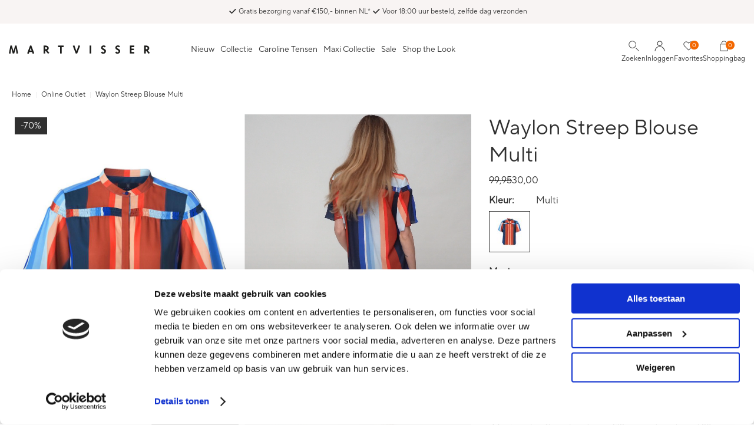

--- FILE ---
content_type: text/html; charset=utf-8
request_url: https://www.martvisser.nl/nl/2845379/waylon-streep-blouse-multi/
body_size: 24154
content:
<!DOCTYPE html>


<html lang="nl">
<head>
    <meta http-equiv="Content-Type" content="text/html; charset=UTF-8"/>
<!--

Powered by NextChapter eCommerce
Unlock your growth at https://www.nextchapter-ecommerce.com

-->


<title>Mart Visser Waylon Streep Blouse Multi</title>

<meta name="description" content="Mart Visser Waylon Streep Blouse Multi">
    <meta property="og:image" content="https://cdn.nextchapter-ecommerce.com/pim/Files/Product/large/2520290_5010456_2.jpg">

<meta property="og:title" content="Mart Visser Waylon Streep Blouse Multi">
<meta property="og:description" content="Mart Visser Waylon Streep Blouse Multi">
<meta property="og:url" content="https://www.martvisser.nl/nl/2845379/waylon-streep-blouse-multi/">

<meta name="format-detection" content="telephone=no">
<meta name="msapplication-tap-highlight" content="no">


    <meta name="viewport" content="width=device-width, initial-scale=1">

    <meta name="robots" content="index,follow">

<meta name="copyright" content="Copyright © NextChapter Software B.V. - All rights reserved">
<meta name="author" content="NextChapter Software B.V.">

<meta name="google-site-verification" content="uDWrO_eDqZJQ4l0z2Hm_su-7r6SxBRGKb2MEjx9Jz0Q" />
<meta name="facebook-domain-verification" content="ya2ffnck8pjzz5ufnkzjvhkp97upsv" />
    <link rel="canonical" href="https://www.martvisser.nl/nl/2845379/waylon-streep-blouse-multi/">

    <link rel="shortcut icon" href="//cdn.nextchapter-ecommerce.com/Public/martvisser_nl/images/favicon.png">
    <link rel="apple-touch-icon" sizes="57x57" href="//cdn.nextchapter-ecommerce.com/Public/martvisser_nl/Images/homescreen_mobile.png">
    <link rel="apple-touch-icon" sizes="114x114" href="//cdn.nextchapter-ecommerce.com/Public/martvisser_nl/Images/homescreen_mobile_retina.png">
    <link rel="apple-touch-icon" sizes="72x72" href="//cdn.nextchapter-ecommerce.com/Public/martvisser_nl/Images/homescreen_tablet.png">
    <link rel="apple-touch-icon" sizes="144x144" href="//cdn.nextchapter-ecommerce.com/Public/martvisser_nl/Images/homescreen_tablet_retina.png">

<link rel="Stylesheet" type="text/css" href="//cdn.nextchapter-ecommerce.com/Public/Styles/GetCss?s=martvisser_nl&amp;m=m&amp;p=1.191.3.0&amp;v=prod">


    
<script>
    !function(n,o,t){n.nextchapter={cookies:function e(){function c(o,t){var e=o[1];(!e||t[e])&&(0,o[0])(t,n)}function i(n){o.push(n)}return{onConsent:function(n,o){o?i([o,n]):i([n])},consented:function(n){for(var t=0,e=o.length;t<e;t++)c(o[t],n)},isConsented:function(o){var e=n[t]();return!!e&&!!e[o]&&e[o]}}}()}}(window,[],"getCookieConsent");

</script>


<script>
    dataLayer = [];

    
    nextchapter.cookies.onConsent(function(consent) {
        if (consent.preferences)
            dataLayer.push({ 'event': 'cookieconsent_preferences' });

        if (consent.statistics)
            dataLayer.push({ 'event': 'cookieconsent_statistics' });

        if (consent.marketing)
            dataLayer.push({ 'event': 'cookieconsent_marketing' });
    });
</script>
        
    
    <script>
        dataLayer.push({
            'pageType': 'product',
            'id': 2845379,
            'price': 30.00,
            'currency': 'EUR',
            'name': 'Waylon Streep Blouse Multi',
            'pageCategory': 'Online Outlet',
            'pageSubCategory': '',
            'brand': 'Mart Visser'
        });
    </script>



<script>
    
    dataLayer.push({
        'event': 'viewItem',
        'ecommerce': {
            'detail': {
                'actionField': { 'list': 'Online Outlet' },
                'products': [
                    {'name':'Waylon Streep Blouse Multi','id':'2845379','price':'30.00','brand':'Mart Visser','category':'Online Outlet'}
                ]
            }
        }
    });
</script>

    



<script>

        
        (function (w, d, s, l, i) {
            w[l] = w[l] || []; w[l].push({
                'gtm.start':
                    new Date().getTime(), event: 'gtm.js'
            }); var f = d.getElementsByTagName(s)[0],
                j = d.createElement(s), dl = l != 'dataLayer' ? '&l=' + l : ''; j.async = true; j.src =
                '//sst.martvisser.nl/gtm.js?id=' + i + dl; f.parentNode.insertBefore(j, f);
        })(window, document, 'script', 'dataLayer', 'GTM-PT323Q');
        
</script>
                        <script id="Cookiebot" src="https://consent.cookiebot.com/uc.js"
            data-cbid="6fa00771-535b-4db4-8673-b6c622661916" type="text/javascript" async></script>
    <script>
        window.getCookieConsent = function() {
            return window.Cookiebot.consent;
        };

        function CookiebotCallback_OnAccept() {
            nextchapter.cookies.consented(window.Cookiebot.consent);
        }
    </script>



    

<script>
    nextchapter.cookies.onConsent('marketing', function () {
        !function(f,b,e,v,n,t,s){if(f.fbq){return;}n=f.fbq=function(){n.callMethod?
                n.callMethod.apply(n,arguments):n.queue.push(arguments)};if(!f._fbq)f._fbq=n;
            n.push=n;n.loaded=!0;n.version='2.0';n.queue=[];t=b.createElement(e);t.async=!0;
            t.src=v;s=b.getElementsByTagName(e)[0];s.parentNode.insertBefore(t,s)}(window,
            document,'script','https://connect.facebook.net/en_US/fbevents.js');

        fbq('init','552738381555818');
        fbq('track', 'PageView');
    });
</script>

    <script src="https://cdn.segmentify.com/07df1b14-2929-44a4-89b4-72794a3e14d6/segmentify.js"></script>


    
    </head>
<body class="martvisserresponsivetemplate product-detail responsive">
    <div id="jq-loadingGif" class="loadingOverlay" style="display: none;">
        <img alt="Loading..." src="//cdn.nextchapter-ecommerce.com/Public/martvisser_nl/Images/loader.gif" />
    </div>
    <div id="wrap-all" class="wrap_all">
<div id="addedToCart" class="addedToCart" data-type="Toast" style="display: none;">
    <div id="cart-template-pre" class="wrapper">
        <div class="addedProductDetails">
            <img alt="Loading..." class="loader" src="//cdn.nextchapter-ecommerce.com/Public/martvisser_nl/Images/loader.gif" />
        </div>
    </div>
    <div id="cart-template-target" class="wrapper">
        <div class="template-placeholder">
        </div>
    </div>
</div>



<header class="site-header" id="header">
    <div class="site-header__usps">
        <div class="wrapper">
            

    <div class="uspList">
        <ul class="items">
                <li class="usp1 usp-116C7">
    <span class="icon"></span>
    <span class="description">Gratis bezorging vanaf €150,- binnen NL*</span>
                </li>
                <li class="usp2 usp-11751">
    <span class="icon"></span>
    <span class="description">Voor 18:00 uur besteld, zelfde dag verzonden</span>
                </li>
        </ul>
    </div>


        </div>
    </div>
    <div class="site-header__main">
        <div class="wrapper">
            <a href="/nl/" title="Home" class="top_nav_logo headerLogo">
    <img alt="martvisser_nl" src="https://cdn.nextchapter-ecommerce.com/Public/martvisser_nl/Images/logo.svg" />
</a>

            <div class="site-header__buttons header-buttons">
        <a id="searchButton" class="header-buttons__item header-buttons__item--search" title="Zoeken" href="#">
            <span class="header-buttons__label">Zoeken</span>
        </a>
        <a class="header-buttons__item header-buttons__item--login" href="/nl/account/inloggen/" title="Inloggen">
        <span class="header-buttons__label">Inloggen</span>
    </a>
            <a href="/nl/vind-een-winkel/" class="header-buttons__item header-buttons__item--locator"
           title="Winkels"><span class="header-buttons__label">Winkels</span></a>
    <a class="header-buttons__item header-buttons__item--favorites" href="/nl/account/mijn-favorieten/" title="Favorites">
    <span class="header-buttons__label">Favorites</span>
    <span class="header-buttons__count favorite-count">0</span>
</a>
    

<a id="headerCartButton" href="/nl/winkelwagen/" title="Shoppingbag" class="header-buttons__item header-buttons__item--cart cart-button" style="">
    <span id="cartCount" class="cart-button__count"></span>
    <span id="cartTotal" class="cart-button__total"></span>
    <span class="header-buttons__label cart-button__label">Shoppingbag</span>
</a>    <a id="sideBarButton" class="header-buttons__item header-buttons__item--hamburger" title="Menu" href="#">
        <span class="header-buttons__label">Menu</span>
    </a>
    <div class="more_dd">
        <div class="more_dd-header">
            <a href="#" class="closeButton" title="Sluiten"></a>
        </div>
        <div id="menuContainer" class="more_dd_container">
    

<div id="moreDdShoppable" class="moredd_shoppable buttons">
    <span class="title">Shop</span>
        <ul>
                <li>
                    <a class="category category-312F5"
                       data-key="category" data-urlkey="nieuw"
                       href="/nl/nieuw/" data-hide-loader="true">
                        Nieuw
                    </a>
                </li>
                <li>
                    <a class="category category-312F6 shoppable_button opens-shoppable-menu-page"
                       data-key="category" data-urlkey="collectie"
                       href="/nl/collectie/" data-hide-loader="true">
                        Collectie
                    </a>
                </li>
                <li>
                    <a class="category category-31308"
                       data-key="category" data-urlkey="caroline-tensen"
                       href="/nl/caroline-tensen/" data-hide-loader="true">
                        Caroline Tensen
                    </a>
                </li>
                <li>
                    <a class="category category-3130A shoppable_button opens-shoppable-menu-page"
                       data-key="category" data-urlkey="maxi-collectie"
                       href="/nl/maxi-collectie/" data-hide-loader="true">
                        Maxi Collectie
                    </a>
                </li>
                <li>
                    <a class="category category-3130B shoppable_button opens-shoppable-menu-page"
                       data-key="category" data-urlkey="sale"
                       href="/nl/sale/" data-hide-loader="true">
                        Sale
                    </a>
                </li>
        </ul>

    <div class="shoppable_container" id="shoppable_container" data-item-class="items" data-url="/nl/categorie/shoppablemenu/"></div>




    <a class="shop shop--bundles shoppable_button opens-product-bundles" href="#">
        Shop the Look
    </a>
    <div class="shoppable_container" id="shoppable_bundle_container" data-first-level="bundles" data-url="/nl/categorie/shoppablemenu/">
        <div class="items">
            <a href="#" class="back closes-product-bundles">Terug naar menu</a>
            <ul>
                    <li>
                        <a href="/nl/productset/categorie/fallwinter-looks/">
                            Fall/Winter Looks
                        </a>
                    </li>
                    <li>
                        <a href="/nl/productset/categorie/springsummer-looks/">
                            Spring/Summer Looks
                        </a>
                    </li>
                    <li>
                        <a href="/nl/productset/categorie/looks-caroline-tensen/">
                            Looks Caroline Tensen
                        </a>
                    </li>
                    <li>
                        <a href="/nl/productset/categorie/special-set-price/">
                            Special Set Price
                        </a>
                    </li>
                    <li>
                        <a href="/nl/productset/categorie/at-the-runway/">
                            At the Runway
                        </a>
                    </li>
                    <li>
                        <a href="/nl/productset/categorie/seen-on-instagram/">
                            Seen on Instagram
                        </a>
                    </li>
            </ul>
        </div>
    </div>
        </div>
            <div class="moredd_account buttons">
            <span class="title">Account</span>
                <a class="header-buttons__item header-buttons__item--login" href="/nl/account/inloggen/" title="Inloggen">
        <span class="header-buttons__label">Inloggen</span>
    </a>

<a class="favorites" href="/nl/account/mijn-favorieten/" title="Favorites">
    Favorites
    (<span class="favorite-count">0</span>)
</a>
        </div>
                <div class="moredd_stores buttons">
            <span class="title">Winkels</span>

            <a href="/nl/vind-een-winkel/" class="locator">
                Vind een winkel
            </a>
        </div>
                <div class="moredd_service buttons">
            <span class="title">Service</span>
                <a class="service newsletter" href="/nl/nieuwsbrief/aanmelden/" title="Nieuwsbrief">
                    Nieuwsbrief
                </a>
            <a class="service" href="/nl/pages/verzendinformatie/" target="">Verzendinformatie</a>                    </div>
            <div class="moredd_info buttons">
            <span class="title">Over Mart Visser</span>
<a class="info" href="/nl/pages/contact/" target="">Contact</a><a class="info" href="/nl/pages/colofon/" target="">Colofon</a>        </div>
</div>

    </div>
</div>
            <div class="searchbar">
    <div id="search-bar">
<form action="/nl/zoeken/" id="searchForm" method="post">            <a class="searchbarArrow do-search" href="/nl/zoeken/">Zoeken</a>
<input autocomplete="off" id="txtSearch" name="txtSearch" placeholder="Zoeken..." type="text" />
<a href="#" id="txtSearch_clear" class="clear" style="display: none;">x</a>
<label for="txtSearch" class="sr-only">Zoeken...</label>
</form>        <a href="#" class="searchbar__hide" title="Sluiten">Sluiten</a>
    </div>
</div>

            <nav class="site-header__navigation navbar">
    <ul class="navbar__list">
            <li class="navbar__item ">
                <a href="/nl/nieuw/" class="nieuw category-312F5 navbar__link">
                    Nieuw
                </a>
            </li>
            <li class="navbar__item navbar__item--has-dropdown">
                <a href="/nl/collectie/" class="collectie category-312F6 navbar__link">
                    Collectie
                </a>
                    <div class="navbar__dropdown nav-dropdown">
                        <div class="wrapper">
                                <div class="nav-dropdown__column nav-dropdown__column--column-1">
            <div class="nav-dropdown__section">
                <div class="nav-dropdown__section-title">Collectie</div>
                <ul class="nav-dropdown__list">
                        <li class="nav-dropdown__item category-312F6">
                            <a href="/nl/collectie/" class="nav-dropdown__item-link"
                               >
                                <span class="nav-dropdown__item-label">
                                    Mart Visser
                                </span>
                            </a>
                        </li>
                        <li class="nav-dropdown__item category-31308">
                            <a href="/nl/caroline-tensen/" class="nav-dropdown__item-link"
                               >
                                <span class="nav-dropdown__item-label">
                                    Caroline Tensen Collectie
                                </span>
                            </a>
                        </li>
                        <li class="nav-dropdown__item category-3130A">
                            <a href="/nl/maxi-collectie/" class="nav-dropdown__item-link"
                               >
                                <span class="nav-dropdown__item-label">
                                    Maxi Collectie
                                </span>
                            </a>
                        </li>
                        <li class="nav-dropdown__item category-31B57">
                            <a href="/nl/collectie/sustainable-items/" class="nav-dropdown__item-link"
                               >
                                <span class="nav-dropdown__item-label">
                                    Sustainable Items
                                </span>
                            </a>
                        </li>
                                    </ul>
            </div>
    </div>
    <div class="nav-dropdown__column nav-dropdown__column--column-2">
            <div class="nav-dropdown__section">
                <div class="nav-dropdown__section-title">Categorie&#235;n</div>
                <ul class="nav-dropdown__list">
                        <li class="nav-dropdown__item category-312E4">
                            <a href="/nl/collectie/jurken-en-tunieken/" class="nav-dropdown__item-link"
                               >
                                <span class="nav-dropdown__item-label">
                                    Jurken &amp; Tunieken
                                </span>
                            </a>
                        </li>
                        <li class="nav-dropdown__item category-312FA">
                            <a href="/nl/collectie/jassen/" class="nav-dropdown__item-link"
                               >
                                <span class="nav-dropdown__item-label">
                                    Jassen
                                </span>
                            </a>
                        </li>
                        <li class="nav-dropdown__item category-312FD">
                            <a href="/nl/collectie/blazers-en-jackets/" class="nav-dropdown__item-link"
                               >
                                <span class="nav-dropdown__item-label">
                                    Blazers &amp; Jackets
                                </span>
                            </a>
                        </li>
                        <li class="nav-dropdown__item category-31311">
                            <a href="/nl/collectie/blouses/" class="nav-dropdown__item-link"
                               >
                                <span class="nav-dropdown__item-label">
                                    Blouses
                                </span>
                            </a>
                        </li>
                        <li class="nav-dropdown__item category-312FE">
                            <a href="/nl/collectie/truien-en-vesten/" class="nav-dropdown__item-link"
                               >
                                <span class="nav-dropdown__item-label">
                                    Truien &amp; Vesten
                                </span>
                            </a>
                        </li>
                        <li class="nav-dropdown__item category-31302">
                            <a href="/nl/collectie/tops-en-t-shirts/" class="nav-dropdown__item-link"
                               >
                                <span class="nav-dropdown__item-label">
                                    Tops &amp; T-shirts
                                </span>
                            </a>
                        </li>
                        <li class="nav-dropdown__item category-31303">
                            <a href="/nl/collectie/broeken-en-rokken/" class="nav-dropdown__item-link"
                               >
                                <span class="nav-dropdown__item-label">
                                    Broeken &amp; Rokken
                                </span>
                            </a>
                        </li>
                        <li class="nav-dropdown__item category-31B55">
                            <a href="/nl/collectie/essentials/" class="nav-dropdown__item-link"
                               >
                                <span class="nav-dropdown__item-label">
                                    Essentials
                                </span>
                            </a>
                        </li>
                        <li class="nav-dropdown__item category-31304">
                            <a href="/nl/collectie/accessoires/" class="nav-dropdown__item-link"
                               >
                                <span class="nav-dropdown__item-label">
                                    Accessoires
                                </span>
                            </a>
                        </li>
                                    </ul>
            </div>
    </div>
    <div class="nav-dropdown__column nav-dropdown__column--column-3">
            <div class="nav-dropdown__section">
                <div class="nav-dropdown__section-title">Overig</div>
                <ul class="nav-dropdown__list">
                        <li class="nav-dropdown__item category-33F93">
                            <a href="/nl/collectie/matching-sets/" class="nav-dropdown__item-link"
                               >
                                <span class="nav-dropdown__item-label">
                                    Matching Sets
                                </span>
                            </a>
                        </li>
                        <li class="nav-dropdown__item category-3130C">
                            <a href="/nl/collectie/bestsellers/" class="nav-dropdown__item-link"
                               >
                                <span class="nav-dropdown__item-label">
                                    Bestsellers
                                </span>
                            </a>
                        </li>
                        <li class="nav-dropdown__item category-31305">
                            <a href="/nl/collectie/last-chance/" class="nav-dropdown__item-link"
                               >
                                <span class="nav-dropdown__item-label">
                                    Last Chance
                                </span>
                            </a>
                        </li>
                                    </ul>
            </div>
    </div>
    <div class="nav-dropdown__column nav-dropdown__column--column-4">
            <div class="nav-dropdown__section">
                <div class="nav-dropdown__section-title">Gelegenheid</div>
                <ul class="nav-dropdown__list">
                        <li class="nav-dropdown__item category-32554">
                            <a href="/nl/collectie/feestelijke-kleding/" class="nav-dropdown__item-link"
                               >
                                <span class="nav-dropdown__item-label">
                                    Feestelijk
                                </span>
                            </a>
                        </li>
                        <li class="nav-dropdown__item category-32930">
                            <a href="/nl/collectie/zakelijke-kleding/" class="nav-dropdown__item-link"
                               >
                                <span class="nav-dropdown__item-label">
                                    Zakelijk
                                </span>
                            </a>
                        </li>
                        <li class="nav-dropdown__item category-32931">
                            <a href="/nl/collectie/vakantie-kleding/" class="nav-dropdown__item-link"
                               >
                                <span class="nav-dropdown__item-label">
                                    Vakantie
                                </span>
                            </a>
                        </li>
                                    </ul>
            </div>
    </div>
    <div class="nav-dropdown__column nav-dropdown__column--column-5">
            <div class="nav-dropdown__section nav-dropdown__section--has-image">
                
                        <a href="/nl/collectie/the-party-collection/" class="nav-dropdown__section-image-link">
                            <img class="lazy nav-dropdown__section-image" data-src="//cdn.nextchapter-ecommerce.com/Public/MenuBlocks/1844-52074-.jpg" src="//cdn.nextchapter-ecommerce.com/Public/martvisser_nl/Images/loader.gif">
                        </a>
                <ul class="nav-dropdown__list">
                                    </ul>
            </div>
    </div>
    <div class="nav-dropdown__column nav-dropdown__column--column-6">
            <div class="nav-dropdown__section nav-dropdown__section--has-image">
                
                        <a href="/nl/collectie/jurken-en-tunieken/" class="nav-dropdown__section-image-link">
                            <img class="lazy nav-dropdown__section-image" data-src="//cdn.nextchapter-ecommerce.com/Public/MenuBlocks/1844-06461-.jpg" src="//cdn.nextchapter-ecommerce.com/Public/martvisser_nl/Images/loader.gif">
                        </a>
                <ul class="nav-dropdown__list">
                                    </ul>
            </div>
    </div>

                        </div>
                    </div>
            </li>
            <li class="navbar__item ">
                <a href="/nl/caroline-tensen/" class="caroline-tensen category-31308 navbar__link">
                    Caroline Tensen
                </a>
            </li>
            <li class="navbar__item navbar__item--has-dropdown">
                <a href="/nl/maxi-collectie/" class="maxi-collectie category-3130A navbar__link">
                    Maxi Collectie
                </a>
                    <div class="navbar__dropdown nav-dropdown">
                        <div class="wrapper">
                                <div class="nav-dropdown__column nav-dropdown__column--column-1">
            <div class="nav-dropdown__section">
                <div class="nav-dropdown__section-title">Categorie&#235;n </div>
                <ul class="nav-dropdown__list">
                        <li class="nav-dropdown__item category-3130A">
                            <a href="/nl/maxi-collectie/" class="nav-dropdown__item-link"
                               >
                                <span class="nav-dropdown__item-label">
                                    Alle Maxi Collectie
                                </span>
                            </a>
                        </li>
                        <li class="nav-dropdown__item category-3130F">
                            <a href="/nl/maxi-collectie/maxi-jurken-en-tunieken/" class="nav-dropdown__item-link"
                               >
                                <span class="nav-dropdown__item-label">
                                    Maxi Jurken &amp; Tunieken
                                </span>
                            </a>
                        </li>
                        <li class="nav-dropdown__item category-31310">
                            <a href="/nl/maxi-collectie/maxi-jassen/" class="nav-dropdown__item-link"
                               >
                                <span class="nav-dropdown__item-label">
                                    Maxi Jassen
                                </span>
                            </a>
                        </li>
                        <li class="nav-dropdown__item category-31312">
                            <a href="/nl/maxi-collectie/maxi-blazers-en-jackets/" class="nav-dropdown__item-link"
                               >
                                <span class="nav-dropdown__item-label">
                                    Maxi Blazers &amp; Jackets
                                </span>
                            </a>
                        </li>
                        <li class="nav-dropdown__item category-31314">
                            <a href="/nl/maxi-collectie/maxi-blouses/" class="nav-dropdown__item-link"
                               >
                                <span class="nav-dropdown__item-label">
                                    Maxi Blouses
                                </span>
                            </a>
                        </li>
                        <li class="nav-dropdown__item category-31313">
                            <a href="/nl/maxi-collectie/maxi-truien-en-vesten/" class="nav-dropdown__item-link"
                               >
                                <span class="nav-dropdown__item-label">
                                    Maxi Truien &amp; Vesten
                                </span>
                            </a>
                        </li>
                        <li class="nav-dropdown__item category-31319">
                            <a href="/nl/maxi-collectie/maxi-tops-en-t-shirts/" class="nav-dropdown__item-link"
                               >
                                <span class="nav-dropdown__item-label">
                                    Maxi Tops &amp; T-shirts
                                </span>
                            </a>
                        </li>
                        <li class="nav-dropdown__item category-31318">
                            <a href="/nl/maxi-collectie/maxi-broeken-en-rokken/" class="nav-dropdown__item-link"
                               >
                                <span class="nav-dropdown__item-label">
                                    Maxi Broeken &amp; Rokken
                                </span>
                            </a>
                        </li>
                        <li class="nav-dropdown__item category-31304">
                            <a href="/nl/collectie/accessoires/" class="nav-dropdown__item-link"
                               >
                                <span class="nav-dropdown__item-label">
                                    Accessoires
                                </span>
                            </a>
                        </li>
                                    </ul>
            </div>
    </div>
    <div class="nav-dropdown__column nav-dropdown__column--column-2">
            <div class="nav-dropdown__section">
                <div class="nav-dropdown__section-title">Overig</div>
                <ul class="nav-dropdown__list">
                        <li class="nav-dropdown__item category-33F93">
                            <a href="/nl/collectie/matching-sets/" class="nav-dropdown__item-link"
                               >
                                <span class="nav-dropdown__item-label">
                                    Matching Sets
                                </span>
                            </a>
                        </li>
                        <li class="nav-dropdown__item category-3130C">
                            <a href="/nl/collectie/bestsellers/" class="nav-dropdown__item-link"
                               >
                                <span class="nav-dropdown__item-label">
                                    Bestsellers
                                </span>
                            </a>
                        </li>
                        <li class="nav-dropdown__item category-31305">
                            <a href="/nl/collectie/last-chance/" class="nav-dropdown__item-link"
                               >
                                <span class="nav-dropdown__item-label">
                                    Last Chance
                                </span>
                            </a>
                        </li>
                                    </ul>
            </div>
    </div>

                        </div>
                    </div>
            </li>
            <li class="navbar__item navbar__item--has-dropdown">
                <a href="/nl/sale/" class="sale category-3130B navbar__link">
                    Sale
                </a>
                    <div class="navbar__dropdown nav-dropdown">
                        <div class="wrapper">
                                <div class="nav-dropdown__column nav-dropdown__column--column-1">
            <div class="nav-dropdown__section">
                <div class="nav-dropdown__section-title">Selecties</div>
                <ul class="nav-dropdown__list">
                        <li class="nav-dropdown__item category-32D04">
                            <a href="/nl/sale/winter-deals/" class="nav-dropdown__item-link"
                               >
                                <span class="nav-dropdown__item-label">
                                    Winter Deals
                                </span>
                            </a>
                        </li>
                        <li class="nav-dropdown__item category-3130B">
                            <a href="/nl/sale/" class="nav-dropdown__item-link"
                               >
                                <span class="nav-dropdown__item-label">
                                    Alle Sale
                                </span>
                            </a>
                        </li>
                        <li class="nav-dropdown__item category-327ED">
                            <a href="/nl/sale/-20/" class="nav-dropdown__item-link"
                               >
                                <span class="nav-dropdown__item-label">
                                    -20%
                                </span>
                            </a>
                        </li>
                        <li class="nav-dropdown__item category-32772">
                            <a href="/nl/sale/-30/" class="nav-dropdown__item-link"
                               >
                                <span class="nav-dropdown__item-label">
                                    -30%
                                </span>
                            </a>
                        </li>
                        <li class="nav-dropdown__item category-32771">
                            <a href="/nl/sale/-40/" class="nav-dropdown__item-link"
                               >
                                <span class="nav-dropdown__item-label">
                                    -40%
                                </span>
                            </a>
                        </li>
                        <li class="nav-dropdown__item category-32770">
                            <a href="/nl/sale/-50/" class="nav-dropdown__item-link"
                               >
                                <span class="nav-dropdown__item-label">
                                    -50%
                                </span>
                            </a>
                        </li>
                                    </ul>
            </div>
    </div>
    <div class="nav-dropdown__column nav-dropdown__column--column-2">
            <div class="nav-dropdown__section">
                <div class="nav-dropdown__section-title">Overig</div>
                <ul class="nav-dropdown__list">
                        <li class="nav-dropdown__item category-31305">
                            <a href="/nl/collectie/last-chance/" class="nav-dropdown__item-link"
                               >
                                <span class="nav-dropdown__item-label">
                                    Last Chance
                                </span>
                            </a>
                        </li>
                        <li class="nav-dropdown__item category-3130C">
                            <a href="/nl/collectie/bestsellers/" class="nav-dropdown__item-link"
                               >
                                <span class="nav-dropdown__item-label">
                                    Bestsellers
                                </span>
                            </a>
                        </li>
                                    </ul>
            </div>
    </div>
    <div class="nav-dropdown__column nav-dropdown__column--column-3">
            <div class="nav-dropdown__section nav-dropdown__section--has-image">
                
                        <a href="/nl/sale/-20/" class="nav-dropdown__section-image-link">
                            <img class="lazy nav-dropdown__section-image" data-src="//cdn.nextchapter-ecommerce.com/Public/MenuBlocks/1844-02839-.jpg" src="//cdn.nextchapter-ecommerce.com/Public/martvisser_nl/Images/loader.gif">
                        </a>
                <ul class="nav-dropdown__list">
                                    </ul>
            </div>
    </div>
    <div class="nav-dropdown__column nav-dropdown__column--column-4">
            <div class="nav-dropdown__section nav-dropdown__section--has-image">
                
                        <a href="/nl/sale/-30/" class="nav-dropdown__section-image-link">
                            <img class="lazy nav-dropdown__section-image" data-src="//cdn.nextchapter-ecommerce.com/Public/MenuBlocks/1844-94749-.jpg" src="//cdn.nextchapter-ecommerce.com/Public/martvisser_nl/Images/loader.gif">
                        </a>
                <ul class="nav-dropdown__list">
                                    </ul>
            </div>
    </div>
    <div class="nav-dropdown__column nav-dropdown__column--column-5">
            <div class="nav-dropdown__section nav-dropdown__section--has-image">
                
                        <a href="/nl/sale/-40/" class="nav-dropdown__section-image-link">
                            <img class="lazy nav-dropdown__section-image" data-src="//cdn.nextchapter-ecommerce.com/Public/MenuBlocks/1844-62710-.jpg" src="//cdn.nextchapter-ecommerce.com/Public/martvisser_nl/Images/loader.gif">
                        </a>
                <ul class="nav-dropdown__list">
                                    </ul>
            </div>
    </div>
    <div class="nav-dropdown__column nav-dropdown__column--column-6">
            <div class="nav-dropdown__section nav-dropdown__section--has-image">
                
                        <a href="/nl/sale/-50/" class="nav-dropdown__section-image-link">
                            <img class="lazy nav-dropdown__section-image" data-src="//cdn.nextchapter-ecommerce.com/Public/MenuBlocks/1844-73772-.jpg" src="//cdn.nextchapter-ecommerce.com/Public/martvisser_nl/Images/loader.gif">
                        </a>
                <ul class="nav-dropdown__list">
                                    </ul>
            </div>
    </div>

                        </div>
                    </div>
            </li>

                <li class="navbar__item navbar__item--bundles">
                    <a href="#" class="expandMenu navbar__link">
                        Shop the Look
                    </a>
                    <ul class="items" style="display: none;">
                            <li>
                                <a href="/nl/productset/categorie/fallwinter-looks/">Fall/Winter Looks</a>
                            </li>
                            <li>
                                <a href="/nl/productset/categorie/springsummer-looks/">Spring/Summer Looks</a>
                            </li>
                            <li>
                                <a href="/nl/productset/categorie/looks-caroline-tensen/">Looks Caroline Tensen</a>
                            </li>
                            <li>
                                <a href="/nl/productset/categorie/special-set-price/">Special Set Price</a>
                            </li>
                            <li>
                                <a href="/nl/productset/categorie/at-the-runway/">At the Runway</a>
                            </li>
                            <li>
                                <a href="/nl/productset/categorie/seen-on-instagram/">Seen on Instagram</a>
                            </li>
                    </ul>
                </li>

        
    </ul>
</nav>

        </div>
    </div>
</header>





<div class="middle" id="middle">    <div id="product-content" class="product-content">
        

<div class="breadCrumbWrapper noBackLinkPhone">
    <div class="breadCrumbTrail" itemscope itemtype="http://schema.org/BreadcrumbList">
<span class="breadCrumbItem" itemprop="itemListElement" itemscope itemtype="http://schema.org/ListItem">
<a href="/nl/" title="Home" itemprop="item"><span itemprop="name">Home</span></a>
<meta itemprop="position" content="1" />
</span>
<span class="seperator">-&gt;</span><span class="breadCrumbItem" itemprop="itemListElement" itemscope itemtype="http://schema.org/ListItem">
<a href="/nl/online-outlet/" title="Online Outlet" itemprop="item"><span itemprop="name">Online Outlet</span></a>
<meta itemprop="position" content="2" />
</span>
<span class="seperator">-&gt;</span><span class="breadCrumbItem" itemprop="itemListElement" itemscope itemtype="http://schema.org/ListItem">
<span itemprop="name">Waylon Streep Blouse Multi</span>
<meta itemprop="item" content="https://www.martvisser.nl/nl/2845379/waylon-streep-blouse-multi/" />
<meta itemprop="position" content="3" />
</span>
</div>

</div>



        <div class="content">
            <div id="pd_container" class="pd_template_MartVisserResponsiveTemplate">
                <link href="https://cdn.nextchapter-ecommerce.com//Scripts/photoswipe/photoswipe.css" rel="stylesheet" />

<div class="product_detail" data-sticky="{&quot;largeAnchor&quot;:&quot;.bottom&quot;,&quot;sizeSelect&quot;:&quot;.variant-row--variant1&quot;,&quot;largeScrolling&quot;:&quot;.product-detail__container&quot;,&quot;expandingInfo&quot;:&quot;.expand&quot;}" id="productDetail">    <div class="pd_top">
        <div class="detailImage">
            <img alt="Last Sizes Outlet" class="lazy-overlay overlay last-sizes-outlet" data-src="//cdn.nextchapter-ecommerce.com/Public/OverlayImages/4599-55872-last-sizes-outlet_lastsizes.png" src="//cdn.nextchapter-ecommerce.com/Public/Images/no_loader.png">

                <span id="discountRate" class="discountRate">
        -70%
    </span>


<div class="product-detail-image" itemscope itemtype="http://schema.org/ImageGallery" data-width="100%" data-height="100%" data-nav="dots" data-click="false" data-zoom-level="1.5">
            <figure itemprop="associatedMedia" itemscope itemtype="http://schema.org/ImageObject">
                <a href="https://cdn.nextchapter-ecommerce.com/pim/Files/Product/xxlarge/2520290_5010456_2.jpg" itemprop="contentUrl" data-size="auto">
                    <img src="https://cdn.nextchapter-ecommerce.com/pim/Files/Product/xxlarge/2520290_5010456_2.jpg" itemprop="thumbnail"
                         alt="Waylon Streep Blouse Multi"/>
                </a>
            </figure>
            <figure itemprop="associatedMedia" itemscope itemtype="http://schema.org/VideoObject">
                <meta itemprop="uploadDate" content="2022-12-21T13:45:35.4730000Z"/>
                <meta itemprop="name" content="Waylon Streep Blouse Multi"/>
                <meta itemprop="thumbnailUrl" content="https://i.vimeocdn.com/video/1827370722-42071ce64651e8d065a2e5eb9a942e96aaa7ba4c06a79665e7bd47d794401149-d_100x75"/>
                <a href="https://player.vimeo.com/progressive_redirect/playback/930577597/rendition/1080p/file.mp4?loc=external&amp;log_user=0&amp;signature=f6332b6d2efaaf3aaaab02600a139feb051759ee96e9943460c7380f425b42c1" itemprop="contentUrl" data-size="auto" data-type="video"
                   data-video="<div class='video-wrapper'><video class='pswp__video' autoplay='true' playsinline='true'><source class='mp4' src='https://player.vimeo.com/progressive_redirect/playback/930577597/rendition/1080p/file.mp4?loc=external&amp;log_user=0&amp;signature=f6332b6d2efaaf3aaaab02600a139feb051759ee96e9943460c7380f425b42c1' type='video/mp4'></video></div>">
                    <img src="https://i.vimeocdn.com/filter/overlay?src0=https://i.vimeocdn.com/video/1827370722-42071ce64651e8d065a2e5eb9a942e96aaa7ba4c06a79665e7bd47d794401149-d_100x75&amp;src1=http://f.vimeocdn.com/p/images/crawler_play.png" itemprop="thumbnail" alt="Waylon Streep Blouse Multi" style="display: none;"/>
                    <video muted playsinline autoplay loop>
                        <source class="mp4" src="https://player.vimeo.com/progressive_redirect/playback/930577597/rendition/1080p/file.mp4?loc=external&amp;log_user=0&amp;signature=f6332b6d2efaaf3aaaab02600a139feb051759ee96e9943460c7380f425b42c1" type="video/mp4">
                    </video>
                </a>
            </figure>
            <figure itemprop="associatedMedia" itemscope itemtype="http://schema.org/ImageObject">
                <a href="https://cdn.nextchapter-ecommerce.com/pim/Files/Product/xxlarge/4453570_Waylon-Streep-blouse24965.jpg" itemprop="contentUrl" data-size="auto">
                    <img src="https://cdn.nextchapter-ecommerce.com/pim/Files/Product/xxlarge/4453570_Waylon-Streep-blouse24965.jpg" itemprop="thumbnail"
                         alt="Waylon Streep Blouse Multi"/>
                </a>
            </figure>
            <figure itemprop="associatedMedia" itemscope itemtype="http://schema.org/ImageObject">
                <a href="https://cdn.nextchapter-ecommerce.com/pim/Files/Product/xxlarge/2520291_5010456_3.jpg" itemprop="contentUrl" data-size="auto">
                    <img src="https://cdn.nextchapter-ecommerce.com/pim/Files/Product/xxlarge/2520291_5010456_3.jpg" itemprop="thumbnail"
                         alt="Waylon Streep Blouse Multi"/>
                </a>
            </figure>
            <figure itemprop="associatedMedia" itemscope itemtype="http://schema.org/ImageObject">
                <a href="https://cdn.nextchapter-ecommerce.com/pim/Files/Product/xxlarge/2520292_5010456_4.jpg" itemprop="contentUrl" data-size="auto">
                    <img src="https://cdn.nextchapter-ecommerce.com/pim/Files/Product/xxlarge/2520292_5010456_4.jpg" itemprop="thumbnail"
                         alt="Waylon Streep Blouse Multi"/>
                </a>
            </figure>
            <figure itemprop="associatedMedia" itemscope itemtype="http://schema.org/ImageObject">
                <a href="https://cdn.nextchapter-ecommerce.com/pim/Files/Product/xxlarge/2540658_5010456_5.jpg" itemprop="contentUrl" data-size="auto">
                    <img src="https://cdn.nextchapter-ecommerce.com/pim/Files/Product/xxlarge/2540658_5010456_5.jpg" itemprop="thumbnail"
                         alt="Waylon Streep Blouse Multi"/>
                </a>
            </figure>
</div>

<!-- Root element of PhotoSwipe. Must have class pswp. -->
<div class="pswp" tabindex="-1" role="dialog" aria-hidden="true">
    <div class="pswp__bg"></div>
    <div class="pswp__scroll-wrap">
        <!-- Container that holds slides. PhotoSwipe keeps only 3 slides in DOM to save memory. -->
        <div class="pswp__container">
            <!-- don't modify these 3 pswp__item elements, data is added later on -->
            <div class="pswp__item"></div>
            <div class="pswp__item"></div>
            <div class="pswp__item"></div>
        </div>
        <!-- Default (PhotoSwipeUI_Default) interface on top of sliding area. Can be changed. -->
        <div class="pswp__ui pswp__ui--hidden">
            <div class="pswp__top-bar">
                <div class="pswp__counter"></div>
                <button class="pswp__button pswp__button--close" title="Close (Esc)"></button>
                <button class="pswp__button pswp__button--fs" title="Toggle fullscreen"></button>
                <button class="pswp__button pswp__button--zoom" title="Zoom in/out"></button>
                <div class="pswp__preloader">
                    <div class="pswp__preloader__icn">
                        <div class="pswp__preloader__cut">
                            <div class="pswp__preloader__donut"></div>
                        </div>
                    </div>
                </div>
            </div>
            <div class="pswp__share-modal pswp__share-modal--hidden pswp__single-tap">
                <div class="pswp__share-tooltip"></div>
            </div>
            <button class="pswp__button pswp__button--arrow--left" title="Previous (arrow left)">
            </button>
            <button class="pswp__button pswp__button--arrow--right" title="Next (arrow right)">
            </button>
            <div class="pswp__caption">
                <div class="pswp__caption__center"></div>
            </div>
        </div>
    </div>
</div>

        </div>

        <div class="product-detail__container">
            <h1 class="product-detail__title">
    <span class="title--main">
        Waylon Streep Blouse Multi
    </span>

</h1>

<form action="/nl/2845379/waylon-streep-blouse-multi/" class="pd_info" data-brand="Mart Visser" data-category="Online Outlet" data-dimensions="{}" data-direct-add="true" data-metrics="{}" data-price="30.00" data-productid="2845379" data-productname="Waylon Streep Blouse Multi" data-property-artikelnummerspecificatietabel="5010456" data-property-dropweekfashionpartner="12" data-property-exactgroep="S22-12" data-property-gelegenheid="Casual,Feestelijk,Zakelijk,Vakantie" data-property-geslacht="Dames" data-property-gewicht="1" data-property-googleshoppingproductcategorie="212" data-property-kledingnlcategorie="Kleding en accessoires > Kleding > Overhemden, shirts en bovenstukjes" data-property-kleur="MULTI" data-property-kleurfilter="Donkerblauw,Rood,Multi,Blauw" data-property-lengte="Kort,Korte mouwen" data-property-lengteafmeting="68 cm gemeten vanaf de schouder, bij maat 38" data-property-leverancier="Joe" data-property-materiaal="Gerecycled polyester" data-property-materialensamenstelling="100% Gerecycled Polyester" data-property-maxiproduct="Nee" data-property-pasvorm="Losvallend" data-property-seasonfashionpartner="S22" data-property-seizoen="Lente,Zomer" data-property-soort="Top,Blouse" data-property-stocklevel="Low stock" data-property-wasvoorschrift="Fijne was 30 graden. Met gelijkwaardige kleuren wassen. Binnenstebuiten wassen en strijken. Hangend laten drogen. Niet in het sop laten staan." data-variants="[{&quot;id&quot;: &quot;13464805&quot;,&quot;variant0&quot;: &quot;Multi&quot;,&quot;variant1&quot;: &quot;34&quot;,&quot;enabled&quot;: false,&quot;stock&quot;: 0,&quot;price&quot;: &quot;&amp;lt;span class=&amp;quot;currency&amp;quot;&amp;gt;€&amp;lt;/span&amp;gt;&amp;lt;span class=&amp;quot;integer&amp;quot;&amp;gt;30&amp;lt;/span&amp;gt;&amp;lt;span class=&amp;quot;decimals&amp;quot;&amp;gt;,00&amp;lt;/span&amp;gt;&quot;,&quot;oldPrice&quot;: &quot;&amp;lt;span class=&amp;quot;currency&amp;quot;&amp;gt;€&amp;lt;/span&amp;gt;&amp;lt;span class=&amp;quot;integer&amp;quot;&amp;gt;99&amp;lt;/span&amp;gt;&amp;lt;span class=&amp;quot;decimals&amp;quot;&amp;gt;,95&amp;lt;/span&amp;gt;&quot;, &quot;unitPrice&quot;: &quot;&quot;, &quot;oldUnitPrice&quot;: &quot;&quot;, &quot;purchasePrice&quot;: &quot;&amp;lt;span class=&amp;quot;currency&amp;quot;&amp;gt;€&amp;lt;/span&amp;gt;&amp;lt;span class=&amp;quot;integer&amp;quot;&amp;gt;20&amp;lt;/span&amp;gt;&amp;lt;span class=&amp;quot;decimals&amp;quot;&amp;gt;,50&amp;lt;/span&amp;gt;&quot;, &quot;discountRate&quot;: &quot;-70%&quot;, &quot;articlenr&quot;: &quot;&quot;,&quot;hasDescription&quot;: false,&quot;stockMessage&quot;: &quot;&quot;,&quot;unitQuantity&quot;: &quot;&quot;,&quot;unit&quot;: &quot;&quot;,&quot;hasUnitQuantity&quot;: false,&quot;eeVariant&quot;: &quot;Multi, 34&quot;,&quot;eancode&quot;: &quot;8720626511668&quot;},{&quot;id&quot;: &quot;13464806&quot;,&quot;variant0&quot;: &quot;Multi&quot;,&quot;variant1&quot;: &quot;36&quot;,&quot;enabled&quot;: false,&quot;stock&quot;: 0,&quot;price&quot;: &quot;&amp;lt;span class=&amp;quot;currency&amp;quot;&amp;gt;€&amp;lt;/span&amp;gt;&amp;lt;span class=&amp;quot;integer&amp;quot;&amp;gt;30&amp;lt;/span&amp;gt;&amp;lt;span class=&amp;quot;decimals&amp;quot;&amp;gt;,00&amp;lt;/span&amp;gt;&quot;,&quot;oldPrice&quot;: &quot;&amp;lt;span class=&amp;quot;currency&amp;quot;&amp;gt;€&amp;lt;/span&amp;gt;&amp;lt;span class=&amp;quot;integer&amp;quot;&amp;gt;99&amp;lt;/span&amp;gt;&amp;lt;span class=&amp;quot;decimals&amp;quot;&amp;gt;,95&amp;lt;/span&amp;gt;&quot;, &quot;unitPrice&quot;: &quot;&quot;, &quot;oldUnitPrice&quot;: &quot;&quot;, &quot;purchasePrice&quot;: &quot;&amp;lt;span class=&amp;quot;currency&amp;quot;&amp;gt;€&amp;lt;/span&amp;gt;&amp;lt;span class=&amp;quot;integer&amp;quot;&amp;gt;20&amp;lt;/span&amp;gt;&amp;lt;span class=&amp;quot;decimals&amp;quot;&amp;gt;,50&amp;lt;/span&amp;gt;&quot;, &quot;discountRate&quot;: &quot;-70%&quot;, &quot;articlenr&quot;: &quot;&quot;,&quot;hasDescription&quot;: false,&quot;stockMessage&quot;: &quot;&quot;,&quot;unitQuantity&quot;: &quot;&quot;,&quot;unit&quot;: &quot;&quot;,&quot;hasUnitQuantity&quot;: false,&quot;eeVariant&quot;: &quot;Multi, 36&quot;,&quot;eancode&quot;: &quot;8720626511675&quot;},{&quot;id&quot;: &quot;13464807&quot;,&quot;variant0&quot;: &quot;Multi&quot;,&quot;variant1&quot;: &quot;38&quot;,&quot;enabled&quot;: true,&quot;stock&quot;: 8,&quot;price&quot;: &quot;&amp;lt;span class=&amp;quot;currency&amp;quot;&amp;gt;€&amp;lt;/span&amp;gt;&amp;lt;span class=&amp;quot;integer&amp;quot;&amp;gt;30&amp;lt;/span&amp;gt;&amp;lt;span class=&amp;quot;decimals&amp;quot;&amp;gt;,00&amp;lt;/span&amp;gt;&quot;,&quot;oldPrice&quot;: &quot;&amp;lt;span class=&amp;quot;currency&amp;quot;&amp;gt;€&amp;lt;/span&amp;gt;&amp;lt;span class=&amp;quot;integer&amp;quot;&amp;gt;99&amp;lt;/span&amp;gt;&amp;lt;span class=&amp;quot;decimals&amp;quot;&amp;gt;,95&amp;lt;/span&amp;gt;&quot;, &quot;unitPrice&quot;: &quot;&quot;, &quot;oldUnitPrice&quot;: &quot;&quot;, &quot;purchasePrice&quot;: &quot;&amp;lt;span class=&amp;quot;currency&amp;quot;&amp;gt;€&amp;lt;/span&amp;gt;&amp;lt;span class=&amp;quot;integer&amp;quot;&amp;gt;20&amp;lt;/span&amp;gt;&amp;lt;span class=&amp;quot;decimals&amp;quot;&amp;gt;,50&amp;lt;/span&amp;gt;&quot;, &quot;discountRate&quot;: &quot;-70%&quot;, &quot;articlenr&quot;: &quot;&quot;,&quot;hasDescription&quot;: false,&quot;stockMessage&quot;: &quot;&quot;,&quot;unitQuantity&quot;: &quot;&quot;,&quot;unit&quot;: &quot;&quot;,&quot;hasUnitQuantity&quot;: false,&quot;eeVariant&quot;: &quot;Multi, 38&quot;,&quot;eancode&quot;: &quot;8720626511682&quot;},{&quot;id&quot;: &quot;13464808&quot;,&quot;variant0&quot;: &quot;Multi&quot;,&quot;variant1&quot;: &quot;40&quot;,&quot;enabled&quot;: false,&quot;stock&quot;: 0,&quot;price&quot;: &quot;&amp;lt;span class=&amp;quot;currency&amp;quot;&amp;gt;€&amp;lt;/span&amp;gt;&amp;lt;span class=&amp;quot;integer&amp;quot;&amp;gt;30&amp;lt;/span&amp;gt;&amp;lt;span class=&amp;quot;decimals&amp;quot;&amp;gt;,00&amp;lt;/span&amp;gt;&quot;,&quot;oldPrice&quot;: &quot;&amp;lt;span class=&amp;quot;currency&amp;quot;&amp;gt;€&amp;lt;/span&amp;gt;&amp;lt;span class=&amp;quot;integer&amp;quot;&amp;gt;99&amp;lt;/span&amp;gt;&amp;lt;span class=&amp;quot;decimals&amp;quot;&amp;gt;,95&amp;lt;/span&amp;gt;&quot;, &quot;unitPrice&quot;: &quot;&quot;, &quot;oldUnitPrice&quot;: &quot;&quot;, &quot;purchasePrice&quot;: &quot;&amp;lt;span class=&amp;quot;currency&amp;quot;&amp;gt;€&amp;lt;/span&amp;gt;&amp;lt;span class=&amp;quot;integer&amp;quot;&amp;gt;20&amp;lt;/span&amp;gt;&amp;lt;span class=&amp;quot;decimals&amp;quot;&amp;gt;,50&amp;lt;/span&amp;gt;&quot;, &quot;discountRate&quot;: &quot;-70%&quot;, &quot;articlenr&quot;: &quot;&quot;,&quot;hasDescription&quot;: false,&quot;stockMessage&quot;: &quot;&quot;,&quot;unitQuantity&quot;: &quot;&quot;,&quot;unit&quot;: &quot;&quot;,&quot;hasUnitQuantity&quot;: false,&quot;eeVariant&quot;: &quot;Multi, 40&quot;,&quot;eancode&quot;: &quot;8720626511699&quot;},{&quot;id&quot;: &quot;13464809&quot;,&quot;variant0&quot;: &quot;Multi&quot;,&quot;variant1&quot;: &quot;42&quot;,&quot;enabled&quot;: false,&quot;stock&quot;: 0,&quot;price&quot;: &quot;&amp;lt;span class=&amp;quot;currency&amp;quot;&amp;gt;€&amp;lt;/span&amp;gt;&amp;lt;span class=&amp;quot;integer&amp;quot;&amp;gt;30&amp;lt;/span&amp;gt;&amp;lt;span class=&amp;quot;decimals&amp;quot;&amp;gt;,00&amp;lt;/span&amp;gt;&quot;,&quot;oldPrice&quot;: &quot;&amp;lt;span class=&amp;quot;currency&amp;quot;&amp;gt;€&amp;lt;/span&amp;gt;&amp;lt;span class=&amp;quot;integer&amp;quot;&amp;gt;99&amp;lt;/span&amp;gt;&amp;lt;span class=&amp;quot;decimals&amp;quot;&amp;gt;,95&amp;lt;/span&amp;gt;&quot;, &quot;unitPrice&quot;: &quot;&quot;, &quot;oldUnitPrice&quot;: &quot;&quot;, &quot;purchasePrice&quot;: &quot;&amp;lt;span class=&amp;quot;currency&amp;quot;&amp;gt;€&amp;lt;/span&amp;gt;&amp;lt;span class=&amp;quot;integer&amp;quot;&amp;gt;20&amp;lt;/span&amp;gt;&amp;lt;span class=&amp;quot;decimals&amp;quot;&amp;gt;,50&amp;lt;/span&amp;gt;&quot;, &quot;discountRate&quot;: &quot;-70%&quot;, &quot;articlenr&quot;: &quot;&quot;,&quot;hasDescription&quot;: false,&quot;stockMessage&quot;: &quot;&quot;,&quot;unitQuantity&quot;: &quot;&quot;,&quot;unit&quot;: &quot;&quot;,&quot;hasUnitQuantity&quot;: false,&quot;eeVariant&quot;: &quot;Multi, 42&quot;,&quot;eancode&quot;: &quot;8720626511705&quot;},{&quot;id&quot;: &quot;13464810&quot;,&quot;variant0&quot;: &quot;Multi&quot;,&quot;variant1&quot;: &quot;44&quot;,&quot;enabled&quot;: false,&quot;stock&quot;: 0,&quot;price&quot;: &quot;&amp;lt;span class=&amp;quot;currency&amp;quot;&amp;gt;€&amp;lt;/span&amp;gt;&amp;lt;span class=&amp;quot;integer&amp;quot;&amp;gt;30&amp;lt;/span&amp;gt;&amp;lt;span class=&amp;quot;decimals&amp;quot;&amp;gt;,00&amp;lt;/span&amp;gt;&quot;,&quot;oldPrice&quot;: &quot;&amp;lt;span class=&amp;quot;currency&amp;quot;&amp;gt;€&amp;lt;/span&amp;gt;&amp;lt;span class=&amp;quot;integer&amp;quot;&amp;gt;99&amp;lt;/span&amp;gt;&amp;lt;span class=&amp;quot;decimals&amp;quot;&amp;gt;,95&amp;lt;/span&amp;gt;&quot;, &quot;unitPrice&quot;: &quot;&quot;, &quot;oldUnitPrice&quot;: &quot;&quot;, &quot;purchasePrice&quot;: &quot;&amp;lt;span class=&amp;quot;currency&amp;quot;&amp;gt;€&amp;lt;/span&amp;gt;&amp;lt;span class=&amp;quot;integer&amp;quot;&amp;gt;20&amp;lt;/span&amp;gt;&amp;lt;span class=&amp;quot;decimals&amp;quot;&amp;gt;,50&amp;lt;/span&amp;gt;&quot;, &quot;discountRate&quot;: &quot;-70%&quot;, &quot;articlenr&quot;: &quot;&quot;,&quot;hasDescription&quot;: false,&quot;stockMessage&quot;: &quot;&quot;,&quot;unitQuantity&quot;: &quot;&quot;,&quot;unit&quot;: &quot;&quot;,&quot;hasUnitQuantity&quot;: false,&quot;eeVariant&quot;: &quot;Multi, 44&quot;,&quot;eancode&quot;: &quot;8720626511712&quot;},{&quot;id&quot;: &quot;13464811&quot;,&quot;variant0&quot;: &quot;Multi&quot;,&quot;variant1&quot;: &quot;46&quot;,&quot;enabled&quot;: false,&quot;stock&quot;: 0,&quot;price&quot;: &quot;&amp;lt;span class=&amp;quot;currency&amp;quot;&amp;gt;€&amp;lt;/span&amp;gt;&amp;lt;span class=&amp;quot;integer&amp;quot;&amp;gt;30&amp;lt;/span&amp;gt;&amp;lt;span class=&amp;quot;decimals&amp;quot;&amp;gt;,00&amp;lt;/span&amp;gt;&quot;,&quot;oldPrice&quot;: &quot;&amp;lt;span class=&amp;quot;currency&amp;quot;&amp;gt;€&amp;lt;/span&amp;gt;&amp;lt;span class=&amp;quot;integer&amp;quot;&amp;gt;99&amp;lt;/span&amp;gt;&amp;lt;span class=&amp;quot;decimals&amp;quot;&amp;gt;,95&amp;lt;/span&amp;gt;&quot;, &quot;unitPrice&quot;: &quot;&quot;, &quot;oldUnitPrice&quot;: &quot;&quot;, &quot;purchasePrice&quot;: &quot;&amp;lt;span class=&amp;quot;currency&amp;quot;&amp;gt;€&amp;lt;/span&amp;gt;&amp;lt;span class=&amp;quot;integer&amp;quot;&amp;gt;20&amp;lt;/span&amp;gt;&amp;lt;span class=&amp;quot;decimals&amp;quot;&amp;gt;,50&amp;lt;/span&amp;gt;&quot;, &quot;discountRate&quot;: &quot;-70%&quot;, &quot;articlenr&quot;: &quot;&quot;,&quot;hasDescription&quot;: false,&quot;stockMessage&quot;: &quot;&quot;,&quot;unitQuantity&quot;: &quot;&quot;,&quot;unit&quot;: &quot;&quot;,&quot;hasUnitQuantity&quot;: false,&quot;eeVariant&quot;: &quot;Multi, 46&quot;,&quot;eancode&quot;: &quot;8720626511729&quot;},{&quot;id&quot;: &quot;13464812&quot;,&quot;variant0&quot;: &quot;Multi&quot;,&quot;variant1&quot;: &quot;48&quot;,&quot;enabled&quot;: false,&quot;stock&quot;: 0,&quot;price&quot;: &quot;&amp;lt;span class=&amp;quot;currency&amp;quot;&amp;gt;€&amp;lt;/span&amp;gt;&amp;lt;span class=&amp;quot;integer&amp;quot;&amp;gt;30&amp;lt;/span&amp;gt;&amp;lt;span class=&amp;quot;decimals&amp;quot;&amp;gt;,00&amp;lt;/span&amp;gt;&quot;,&quot;oldPrice&quot;: &quot;&amp;lt;span class=&amp;quot;currency&amp;quot;&amp;gt;€&amp;lt;/span&amp;gt;&amp;lt;span class=&amp;quot;integer&amp;quot;&amp;gt;99&amp;lt;/span&amp;gt;&amp;lt;span class=&amp;quot;decimals&amp;quot;&amp;gt;,95&amp;lt;/span&amp;gt;&quot;, &quot;unitPrice&quot;: &quot;&quot;, &quot;oldUnitPrice&quot;: &quot;&quot;, &quot;purchasePrice&quot;: &quot;&amp;lt;span class=&amp;quot;currency&amp;quot;&amp;gt;€&amp;lt;/span&amp;gt;&amp;lt;span class=&amp;quot;integer&amp;quot;&amp;gt;20&amp;lt;/span&amp;gt;&amp;lt;span class=&amp;quot;decimals&amp;quot;&amp;gt;,50&amp;lt;/span&amp;gt;&quot;, &quot;discountRate&quot;: &quot;-70%&quot;, &quot;articlenr&quot;: &quot;&quot;,&quot;hasDescription&quot;: false,&quot;stockMessage&quot;: &quot;&quot;,&quot;unitQuantity&quot;: &quot;&quot;,&quot;unit&quot;: &quot;&quot;,&quot;hasUnitQuantity&quot;: false,&quot;eeVariant&quot;: &quot;Multi, 48&quot;,&quot;eancode&quot;: &quot;8720626511736&quot;},{&quot;id&quot;: &quot;13464813&quot;,&quot;variant0&quot;: &quot;Multi&quot;,&quot;variant1&quot;: &quot;50&quot;,&quot;enabled&quot;: false,&quot;stock&quot;: 0,&quot;price&quot;: &quot;&amp;lt;span class=&amp;quot;currency&amp;quot;&amp;gt;€&amp;lt;/span&amp;gt;&amp;lt;span class=&amp;quot;integer&amp;quot;&amp;gt;30&amp;lt;/span&amp;gt;&amp;lt;span class=&amp;quot;decimals&amp;quot;&amp;gt;,00&amp;lt;/span&amp;gt;&quot;,&quot;oldPrice&quot;: &quot;&amp;lt;span class=&amp;quot;currency&amp;quot;&amp;gt;€&amp;lt;/span&amp;gt;&amp;lt;span class=&amp;quot;integer&amp;quot;&amp;gt;99&amp;lt;/span&amp;gt;&amp;lt;span class=&amp;quot;decimals&amp;quot;&amp;gt;,95&amp;lt;/span&amp;gt;&quot;, &quot;unitPrice&quot;: &quot;&quot;, &quot;oldUnitPrice&quot;: &quot;&quot;, &quot;purchasePrice&quot;: &quot;&amp;lt;span class=&amp;quot;currency&amp;quot;&amp;gt;€&amp;lt;/span&amp;gt;&amp;lt;span class=&amp;quot;integer&amp;quot;&amp;gt;20&amp;lt;/span&amp;gt;&amp;lt;span class=&amp;quot;decimals&amp;quot;&amp;gt;,50&amp;lt;/span&amp;gt;&quot;, &quot;discountRate&quot;: &quot;-70%&quot;, &quot;articlenr&quot;: &quot;&quot;,&quot;hasDescription&quot;: false,&quot;stockMessage&quot;: &quot;&quot;,&quot;unitQuantity&quot;: &quot;&quot;,&quot;unit&quot;: &quot;&quot;,&quot;hasUnitQuantity&quot;: false,&quot;eeVariant&quot;: &quot;Multi, 50&quot;,&quot;eancode&quot;: &quot;8720626511743&quot;}]" id="mainProductForm" method="post"><input name="__RequestVerificationToken" type="hidden" value="Ct9h8o8oJAom_SeycdalB049Hn_lJRn22aBE8fvXFnbCifKqT4i28u4-h4XXQE7to17siXFpcMVH-Xtrrno2iKa4yvfBSuqOMYgwvsMq6C41" />    <div class="pd_price">
        <del class="old_price" id="oldPrice"><span class="currency">€</span><span class="integer">99</span><span class="decimals">,95</span></del> <span class="current_price currentPrice value" id="currentPrice"><span class="currency">€</span><span class="integer">30</span><span class="decimals">,00</span></span>

    </div>


<div class="pd_shortInfo">
    
    </div>

    <div class="pd_selects variables hasIcons">
                <div class="variant-row variant-row--product-group">
                <div class="row icons productgroup">
        <div class="label">
            <label for="Variant0">Kleur:</label>
        </div>
        <div class="value">
            <span class="currentValue singleValue">Multi</span>
        </div>
    </div>
    <div class="row">
        <div class="iconList">
                <a class="variantIcon groupItem active" title="Multi" href="/nl/2845379/waylon-streep-blouse-multi/"
                   data-defaultValue="Multi" data-productid="2845379">
<img src="https://cdn.nextchapter-ecommerce.com/pim/Files/Product/small/2520290_5010456_2.jpg" alt="Multi"/>
                </a>
        </div>
    </div>


        </div>



<input data-val="true" data-val-number="The field Index must be a number." data-val-required="The Index field is required." id="Product_VariantOptions_Variants_0__Index" name="Product.VariantOptions.Variants[0].Index" type="hidden" value="0" /><input class="variant product-group-variant" data-attribute="variant0" id="Product_VariantOptions_Variants_0__SelectedValue" name="Product.VariantOptions.Variants[0].SelectedValue" type="hidden" value="Multi" />        <div class="variant-row variant-row--variant1">
            


<div class="row cssDropdownlist" data-label="Maat">
    <input data-val="true" data-val-number="The field Index must be a number." data-val-required="The Index field is required." id="Product_VariantOptions_Variants_1__Index" name="Product.VariantOptions.Variants[1].Index" type="hidden" value="1" />

        <div class="label">
            <label for="Product_VariantOptions_Variants_1__SelectedValue">Maat:</label>
        </div>

    <div class="value">
        <span class="currentValue singleValue" style="display: none;">
            Maak een keuze
        </span>

            <select id="Product_VariantOptions_Variants_1__SelectedValue" name="Product.VariantOptions.Variants[1].SelectedValue"
                    class="variant" data-attribute="variant1"
                    data-display="CssDropDownList" autocomplete="off">
                <option value="">Selecteer...</option>
                    <option value="34" data-image-url="" data-color=""
                                                            disabled
                                                                                        data-stock-reminder="true"
                            >
                        34
                    </option>
                    <option value="36" data-image-url="" data-color=""
                                                            disabled
                                                                                        data-stock-reminder="true"
                            >
                        36
                    </option>
                    <option value="38" data-image-url="" data-color=""
                                                                                                                >
                        38
                    </option>
                    <option value="40" data-image-url="" data-color=""
                                                            disabled
                                                                                        data-stock-reminder="true"
                            >
                        40
                    </option>
                    <option value="42" data-image-url="" data-color=""
                                                            disabled
                                                                                        data-stock-reminder="true"
                            >
                        42
                    </option>
                    <option value="44" data-image-url="" data-color=""
                                                            disabled
                                                                                        data-stock-reminder="true"
                            >
                        44
                    </option>
                    <option value="46" data-image-url="" data-color=""
                                                            disabled
                                                                                        data-stock-reminder="true"
                            >
                        46
                    </option>
                    <option value="48" data-image-url="" data-color=""
                                                            disabled
                                                                                        data-stock-reminder="true"
                            >
                        48
                    </option>
                    <option value="50" data-image-url="" data-color=""
                                                            disabled
                                                                                        data-stock-reminder="true"
                            >
                        50
                    </option>
            </select>
    </div>
</div>

        </div>

    </div>


<a class="sizeInfo" target="_blank" data-type="Html"
   title="Hulp nodig met je maat?">
    <span class="icon"></span>
    Hulp nodig met je maat?
</a>

    <div class="modal sizeTable" style="display: none;">
        <div class="modal-header">
            <span class="title">Hulp nodig met je maat?</span>
            <a href="#" class="modal-close"
               title="Sluiten">Sluiten</a>
        </div>
        <div class="modal-body">
            <div class="contentTemplate full">De maattabel is een algemene indicatie en helpt je met het vinden van de juiste maat binnen de collectie van Mart Visser, de maten in de tabel zijn gebaseerd op lichaamsafmetingen. Meet bij de borstomvang (1) het breedste punt van je borst rondom, bij de taille (2) het smalste deel van je taille rondom en meet bij de heup (3) het breedste punt van je heupen rondom.<br /><br />Komen jouw lichaamsmaten uit bij verschillende kledingmaten? Dan wordt er geadviseerd uit te gaan van de afmeting van het gebied dat voor het gewenste kledingstuk het belangrijkste is of van de grootste maat.<br /><br /></div>
<div class="contentTemplate right">
<div class="contentTemplateImage"><!-- Hier kan een afbeelding worden geplaatst --> <img src="//assets.nextchapter-ecommerce.com/Media/iv9rd6oh/89604-03378_mart-visser-maattabel.png" width="200" height="330" /></div>
<div class="contentTemplateText"><br /><br />
<div class="row">
<div class="col-sm-9 col-xs-12 table-responsive">
<table class="table table-bordered" style="width: 100%; height: 100px;" border="1">
<tbody>
<tr style="height: 20px;">
<td style="height: 20px;"><strong><strong>&nbsp;Maat (XS-XXL)</strong></strong></td>
<td style="text-align: center; height: 20px;"><strong>XS</strong></td>
<td style="text-align: center; height: 20px;"><strong>S</strong></td>
<td style="text-align: center; height: 20px;"><strong>M</strong></td>
<td style="text-align: center; height: 20px;"><strong>L</strong></td>
<td style="text-align: center; height: 20px;"><strong>XL</strong></td>
<td style="text-align: center; height: 20px;"><strong>XXL</strong></td>
<td style="text-align: center; height: 20px;"><strong>XXL</strong></td>
<td style="text-align: center; height: 20px;"><strong>XXXL</strong></td>
<td style="text-align: center; height: 20px;"><strong>XXXL</strong></td>
</tr>
<tr style="height: 20px;">
<td style="padding-left: 10px; height: 20px;"><strong>Maat (34-50)<br /></strong></td>
<td style="text-align: center; height: 20px;"><strong>34</strong></td>
<td style="text-align: center; height: 20px;"><strong>36</strong></td>
<td style="text-align: center; height: 20px;"><strong>38</strong></td>
<td style="text-align: center; height: 20px;"><strong>40</strong></td>
<td style="text-align: center; height: 20px;"><strong>42</strong></td>
<td style="text-align: center; height: 20px;"><strong>44</strong></td>
<td style="text-align: center; height: 20px;"><strong>46</strong></td>
<td style="text-align: center; height: 20px;"><strong>48</strong></td>
<td style="text-align: center; height: 20px;"><strong>50</strong></td>
</tr>
<tr style="height: 20px;">
<td style="padding-left: 10px; height: 20px;">1. Borstomvang (cm)</td>
<td style="text-align: center; height: 20px;">81-85</td>
<td style="text-align: center; height: 20px;">86-90</td>
<td style="text-align: center; height: 20px;">91-95</td>
<td style="text-align: center; height: 20px;">96-100</td>
<td style="text-align: center; height: 20px;">101-105</td>
<td style="text-align: center; height: 20px;">106-111</td>
<td style="text-align: center; height: 20px;">112-118</td>
<td style="text-align: center; height: 20px;">119-125</td>
<td style="text-align: center; height: 20px;">126-131</td>
</tr>
<tr style="height: 20px;">
<td style="padding-left: 10px; height: 20px;">2. Tailleomvang (cm)</td>
<td style="text-align: center; height: 20px;">64-68</td>
<td style="text-align: center; height: 20px;">69-73</td>
<td style="text-align: center; height: 20px;">74-78</td>
<td style="text-align: center; height: 20px;">79-83</td>
<td style="text-align: center; height: 20px;">84-88</td>
<td style="text-align: center; height: 20px;">89-94</td>
<td style="text-align: center; height: 20px;">95-101</td>
<td style="text-align: center; height: 20px;">102-108</td>
<td style="text-align: center; height: 20px;">109-115</td>
</tr>
<tr style="height: 20px;">
<td style="padding-left: 10px; height: 20px;">3. Heupomvang (cm)</td>
<td style="text-align: center; height: 20px;">89-93</td>
<td style="text-align: center; height: 20px;">94-98</td>
<td style="text-align: center; height: 20px;">99-103</td>
<td style="text-align: center; height: 20px;">104-108</td>
<td style="text-align: center; height: 20px;">109-113</td>
<td style="text-align: center; height: 20px;">114-119</td>
<td style="text-align: center; height: 20px;">120-126</td>
<td style="text-align: center; height: 20px;">127-133</td>
<td style="text-align: center; height: 20px;">134-139</td>
</tr>
</tbody>
</table>
</div>
</div>
</div>
</div>
        </div>
    </div>

    <div class="addToCartBlock">


        




        <div class="pd_buttons">
            <div id="priceSection" class="priceBlock">
                        <a title="Voeg toe aan winkelwagen" onclick="nextchapter.productDetails.addToCart(this);return false;"
                           class="buy_btn" data-show-loader="true">
                            In winkelwagen
                        </a>
                                

<a id="variants-reminder-link" class="openStockReminderButton openStockReminderButton--small" rel="nofollow"
   href="/nl/product/stockreminder/2845379/"
   title="Jouw maat niet op voorraad? Laat je e-mail achter!">
    <span class="icon"></span>
    Jouw maat niet op voorraad? Laat je e-mail achter!
</a>


<a href="#" data-id="2845379"
   title="Favorieten" class="favoritesLink addToFavoritesButton favorites-toggle">
    Favorieten
</a>
            </div>
            
        </div>
    </div>


<div class="pd_shortInfo">
    
</div>

    <ul class="pd_product-usps">
            <li>Monique heeft een lengte van 173 cm en draagt maat 38</li>
            <li>Licht getailleerde pasvorm en heuplang</li>
            <li>Valt normaal qua maat</li>
            <li>Gemaakt van 100% gerecycled polyester</li>
            <li>Door de plaatsing van de stof is elk item uniek</li>
    </ul>


<a class="to-bottom" href="#info">Meer informatie</a>
<script>var toInfoButton = document.querySelector('.to-bottom');
	var info = document.querySelector('#info');
	toInfoButton.onclick = function(e){
		e.preventDefault();
		var infoPos = info.getBoundingClientRect().top + window.scrollY - 200; // -100 to compensate for header
		window.scrollTo({top: infoPos, behavior: "smooth"});
	}</script>
</form>                    </div>
    </div>
</div><div class="bottom">
        <div class="pdp-usps">
                <div class="pdp-usps__item">
                    <img src="//assets.nextchapter-ecommerce.com//Media/iv9rd6oh/83593-46334_footer-usp1.svg" alt="" width="24" height="24" /> <br /> <strong>Binnen 30 dagen retourneren</strong> <br /> Niet tevreden? Geen probleem!
                </div>
                <div class="pdp-usps__item">
                    <img src="//assets.nextchapter-ecommerce.com//Media/iv9rd6oh/85178-83781_Fabric.png" width="24" height="24" /> <br /> <strong>Met liefde en aandacht ontworpen</strong> <br /> Onze ontwerpen zijn van hoogwaardige kwaliteit
                </div>
                <div class="pdp-usps__item">
                    <img src="//assets.nextchapter-ecommerce.com//Media/iv9rd6oh/85179-38809_Verzending.png" width="24" height="24" /> <br /><strong>Gratis bezorgd binnen NL</strong> <br />Gratis bezorgd vanaf &euro;150
                </div>
        </div>
            <div class="pdp-quote">
            <div class="contentTemplate left">
<div class="contentTemplateImage"><!-- Hier kan een afbeelding worden geplaatst --> <img src="//cdn.nextchapter-ecommerce.com/Public/Media/iv9rd6oh/86373-09717_MicrosoftTeams-image_(9).png" width="300" height="284" /></div>
<div class="contentTemplateText">
<p>&ldquo;De hele collectie straalt kracht en energie uit. Eenvoud, luxe kwaliteit, waarbij comfort centraal staat.&rdquo;</p>
</div>
</div>
        </div>
            <div class="productInfo">
            <ul class="tabs large medium">
        <li class="active-tab"><a href="#info" title="Details" class="infoTab">Details</a></li>
        <li><a href="#specs" title="Samenstelling" class="specsTab">Samenstelling</a></li>
        <li><a href="#4157" title="Maattabel" class="4157Tab">Maattabel</a></li>
        <li><a href="#4770" title="Fabric &amp; care" class="4770Tab">Fabric &amp; care</a></li>
            </ul>
            <div id="info" class="more_info more_info--Description active-tab visible info" data-max-height="250">
    <h2 class="expand">Details</h2>
    <div id="variant-default" class="inner">
    <div class="pdp-description"><div class="content-wrapper"><p><strong>Mult</strong><strong>i c</strong><strong>olored blouse met uitgesproken print <br></strong>Met de vrolijke multi colored dames top</a>, de Waylon print blouse van Mart Visser, straal jij deze zomer stijl uit. Deze <u>dames </u>blouse</a> heeft een openvallende kraag en is uitgevoerd in een …. kwaliteit die soepel om je lichaam heen valt. De heuplange blouse heeft afgeronde splitten en korte vlindermouwen. Let vooral op het smockdetail rondom de bovenkant van de blouse dat zorgt voor een speels effect en een designertouch. De blouse is afgewerkt met een blinde knoopsluiting. De valling van de multi colored stof zorgt ervoor dat elke blouse uniek is. Mart ziet zijn blouse het liefst met een <u>witte jeans</u>. Fan van de print van de Waylon print blouse? Bekijk dan ook de <u>Gillian </u><u>cirkel jurk</u> gemaakt van dezelfde kleurrijke stof. Ook de <u>Mave top</u> is te vergelijken met de <strong>Waylon print blouse</strong>. Deze heeft dezelfde pasvorm maar is gemaakt van een uni navy stof. Flanneer deze zomer in de stijlvolle Mart Visser top, op het terras of kantoor.</p><p><strong>Elegante dames tops met subtiele details <br></strong>Mart Visser selecteert voor zijn dames tops en blouses uitsluitend hoogwaardige, comfortabele materialen</a> in soepele kwaliteiten. Dit seizoen vind je in de collectie onder meer dames tops gemaakt van luxe screppino stof en dames blouses van bijvoorbeeld katoen, cupro, silk-touch of viscose. In de collectie van Mart Visser</a> vind je het hele jaar door elegante dames tops waarmee je eindeloos kunt combineren. Laat je deze zomer inspireren door de ontwerpen van Mart Visser en geef jouw garderobe een stijlboost die bij je past.</p></div></div>
</div>
<a href="#" class="showMore" title="Meer informatie" style="display:none;">
    Meer informatie
</a>
<a href="#" class="showLess" title="Minder informatie" style="display:none;">
    Minder informatie
</a>
</div><div id="specs" class="more_info more_info--Specification visible specs" data-max-height="250">
    <h2 class="expand">Samenstelling</h2>
    <div class="inner">
    <table><tr><td>Art.nr</td><td>5010456</td></tr><tr><td>Kleur</td><td>Rood</td></tr><tr><td>Materialen</td><td>100% Gerecycled Polyester</td></tr><tr><td>Lengte</td><td>68 cm gemeten vanaf de schouder, bij maat 38</td></tr><tr><td>Wasvoorschrift</td><td>Fijne was 30 graden. Met gelijkwaardige kleuren wassen. Binnenstebuiten wassen en strijken. Hangend laten drogen. Niet in het sop laten staan. Voor meer informatie over fabric en care <a href="/nl/pages/fabric-en-care/">klik hier</a>.</td></tr></table>
</div>
<a href="#" class="showMore" title="Meer informatie" style="display:none;">
    Meer informatie
</a>
<a href="#" class="showLess" title="Minder informatie" style="display:none;">
    Minder informatie
</a>
</div><div id="4157" class="more_info more_info--TextBlocks visible 4157" data-max-height="250">
    <h2 class="expand">Maattabel</h2>
    <div class="inner">
    <div class="text-block--block4 text-block text-block--index- text-block-120D2">
        <div class="text-block__title">Maattabel</div>
            <div class="text-block__text">
            <div class="contentTemplate full">De maattabel is een algemene indicatie en helpt je met het vinden van de juiste maat binnen de collectie van Mart Visser, de maten in de tabel zijn gebaseerd op lichaamsafmetingen. Meet bij de borstomvang (1) het breedste punt van je borst rondom, bij de taille (2) het smalste deel van je taille rondom en meet bij de heup (3) het breedste punt van je heupen rondom.<br /><br />Komen jouw lichaamsmaten uit bij verschillende kledingmaten? Dan wordt er geadviseerd uit te gaan van de afmeting van het gebied dat voor het gewenste kledingstuk het belangrijkste is of van de grootste maat.<br /><br /></div>
<div class="contentTemplate right">
<div class="contentTemplateImage"><!-- Hier kan een afbeelding worden geplaatst --> <img src="//assets.nextchapter-ecommerce.com/Media/iv9rd6oh/89920-51599_png_(1).png" width="156" height="261" /></div>
<div class="contentTemplateText"><br /><br />
<div class="row">
<div class="col-sm-9 col-xs-12 table-responsive">
<table class="table table-bordered" style="width: 100%; height: 100px;" border="1">
<tbody>
<tr style="height: 20px;">
<td style="height: 20px;"><strong><strong>&nbsp;Maat (XS-XXL)</strong></strong></td>
<td style="text-align: center; height: 20px;"><strong>XS</strong></td>
<td style="text-align: center; height: 20px;"><strong>S</strong></td>
<td style="text-align: center; height: 20px;"><strong>M</strong></td>
<td style="text-align: center; height: 20px;"><strong>L</strong></td>
<td style="text-align: center; height: 20px;"><strong>XL</strong></td>
<td style="text-align: center; height: 20px;"><strong>XXL</strong></td>
<td style="text-align: center; height: 20px;"><strong>XXL</strong></td>
<td style="text-align: center; height: 20px;"><strong>XXXL</strong></td>
<td style="text-align: center; height: 20px;"><strong>XXXL</strong></td>
</tr>
<tr style="height: 20px;">
<td style="padding-left: 10px; height: 20px;"><strong>Maat (34-50)<br /></strong></td>
<td style="text-align: center; height: 20px;"><strong>34</strong></td>
<td style="text-align: center; height: 20px;"><strong>36</strong></td>
<td style="text-align: center; height: 20px;"><strong>38</strong></td>
<td style="text-align: center; height: 20px;"><strong>40</strong></td>
<td style="text-align: center; height: 20px;"><strong>42</strong></td>
<td style="text-align: center; height: 20px;"><strong>44</strong></td>
<td style="text-align: center; height: 20px;"><strong>46</strong></td>
<td style="text-align: center; height: 20px;"><strong>48</strong></td>
<td style="text-align: center; height: 20px;"><strong>50</strong></td>
</tr>
<tr style="height: 20px;">
<td style="padding-left: 10px; height: 20px;">1. Borstomvang (cm)</td>
<td style="text-align: center; height: 20px;">81-85</td>
<td style="text-align: center; height: 20px;">86-90</td>
<td style="text-align: center; height: 20px;">91-95</td>
<td style="text-align: center; height: 20px;">96-100</td>
<td style="text-align: center; height: 20px;">101-105</td>
<td style="text-align: center; height: 20px;">106-111</td>
<td style="text-align: center; height: 20px;">112-118</td>
<td style="text-align: center; height: 20px;">119-125</td>
<td style="text-align: center; height: 20px;">126-131</td>
</tr>
<tr style="height: 20px;">
<td style="padding-left: 10px; height: 20px;">2. Tailleomvang (cm)</td>
<td style="text-align: center; height: 20px;">64-68</td>
<td style="text-align: center; height: 20px;">69-73</td>
<td style="text-align: center; height: 20px;">74-78</td>
<td style="text-align: center; height: 20px;">79-83</td>
<td style="text-align: center; height: 20px;">84-88</td>
<td style="text-align: center; height: 20px;">89-94</td>
<td style="text-align: center; height: 20px;">95-101</td>
<td style="text-align: center; height: 20px;">102-108</td>
<td style="text-align: center; height: 20px;">109-115</td>
</tr>
<tr style="height: 20px;">
<td style="padding-left: 10px; height: 20px;">3. Heupomvang (cm)</td>
<td style="text-align: center; height: 20px;">89-93</td>
<td style="text-align: center; height: 20px;">94-98</td>
<td style="text-align: center; height: 20px;">99-103</td>
<td style="text-align: center; height: 20px;">104-108</td>
<td style="text-align: center; height: 20px;">109-113</td>
<td style="text-align: center; height: 20px;">114-119</td>
<td style="text-align: center; height: 20px;">120-126</td>
<td style="text-align: center; height: 20px;">127-133</td>
<td style="text-align: center; height: 20px;">134-139</td>
</tr>
</tbody>
</table>
</div>
</div>
</div>
</div>
        </div>

</div>
</div>

</div><div id="4770" class="more_info more_info--TextBlocks visible 4770" data-max-height="250">
    <h2 class="expand">Fabric &amp; care</h2>
    <div class="inner">
    <div class="text-block--block5 text-block text-block--index- text-block-12337">
            <div class="text-block__text">
            <div class="contentTemplate left">
<div class="contentTemplateImage"><!-- Hier kan een afbeelding worden geplaatst --> <img src="//assets.nextchapter-ecommerce.com/Media/iv9rd6oh/108390-96654_polyester2.jpg" width="300" height="284" /></div>
<div class="contentTemplateText">
<p><strong>Polyester<br /></strong>Polyester is sterk, vormvast, slijtvast, behoudt met gemak zijn kleur en gemakkelijk te onderhouden. Polyester is een synthetische vezel, oftewel man made vezel. De vezel wordt gewonnen uit aardolie en wordt wereldwijd het meest gebruikt in de textielindustrie. Jouw polyester kledingstuk gaat lang mee en is na gebruik uiterst geschikt voor een recycleproces. Het voordeel van polyester is het kreukherstellend vermogen die deze vezel biedt.<br /><br /><strong>Care<br /></strong>Wasinstructies: de onderhoudsvriendelijke polyester stoffen van Mart Visser kunnen gewoon in de wasmachine en vallen heerlijk soepel om het lichaam. Was de kledingstukken binnenstebuiten op een maximale temperatuur van 30 graden met vergelijkbare kleuren en laat niet in het sop staan. Gebruik een kreukherstellende, synthetische of fijn wasprogramma. Het gebruik van wasverzachter maakt de stoffen minder elektrostatisch.<br /><br />Drogen &amp; strijken: laat het kledingstuk niet te nat drogen, maar verwijder eerst het overtollige vocht. Droog hangend en bij voorkeur niet in de droger. Polyester trekt samen als ze te warm worden, strijk enkel op een lage temperatuur binnenstebuiten of laat hangend drogen. De polyester producten van Mart Visser hebben een groot kreukherstellend vermogen en kreuken weinig.&nbsp;<br /><br /><strong>Belangrijk: </strong>in elk kledingstuk vind je een wasvoorschrift, volg deze instructies altijd op zodat je favoriete kledingstuk langer mee gaat. <a href="https://www.martvisser.nl/nl/pages/fabric-en-care/"><span style="text-decoration: underline;">Klik hier voor meer informatie.</span></a></p>
</div>
</div>
        </div>

</div>
</div>

</div>
        </div>
    </div>
<div id="imagePopup" class="modal product-images" style="display: none;">
    <div class="modal-header">
        <span class="title">Waylon Streep Blouse Multi</span>
        <a href="#" class="modal-close" title="Sluiten">Sluiten</a>
    </div>
    <div class="modal-body">
        <div class="fotorama" data-fit="scaledown"
             data-width="100%" data-height="255" data-nav="thumbs" data-auto="false">
                    <a href="https://cdn.nextchapter-ecommerce.com/pim/Files/Product/xlarge/2520290_5010456_2.jpg" title="Waylon Streep Blouse Multi">
                        <img src="https://cdn.nextchapter-ecommerce.com/pim/Files/Product/small/2520290_5010456_2.jpg" alt="Waylon Streep Blouse Multi"/>
                    </a>
                    <div class="fotorama-video"
                         data-thumb="https://i.vimeocdn.com/filter/overlay?src0=https://i.vimeocdn.com/video/1827370722-42071ce64651e8d065a2e5eb9a942e96aaa7ba4c06a79665e7bd47d794401149-d_100x75&amp;src1=http://f.vimeocdn.com/p/images/crawler_play.png">
                        <video muted playsinline loop
                               preload="none">
                            <source src="https://player.vimeo.com/progressive_redirect/playback/930577597/rendition/1080p/file.mp4?loc=external&amp;log_user=0&amp;signature=f6332b6d2efaaf3aaaab02600a139feb051759ee96e9943460c7380f425b42c1" type="video/mp4">
                        </video>
                    </div>
                    <a href="https://cdn.nextchapter-ecommerce.com/pim/Files/Product/xlarge/4453570_Waylon-Streep-blouse24965.jpg" title="Waylon Streep Blouse Multi">
                        <img src="https://cdn.nextchapter-ecommerce.com/pim/Files/Product/small/4453570_Waylon-Streep-blouse24965.jpg" alt="Waylon Streep Blouse Multi"/>
                    </a>
                    <a href="https://cdn.nextchapter-ecommerce.com/pim/Files/Product/xlarge/2520291_5010456_3.jpg" title="Waylon Streep Blouse Multi">
                        <img src="https://cdn.nextchapter-ecommerce.com/pim/Files/Product/small/2520291_5010456_3.jpg" alt="Waylon Streep Blouse Multi"/>
                    </a>
                    <a href="https://cdn.nextchapter-ecommerce.com/pim/Files/Product/xlarge/2520292_5010456_4.jpg" title="Waylon Streep Blouse Multi">
                        <img src="https://cdn.nextchapter-ecommerce.com/pim/Files/Product/small/2520292_5010456_4.jpg" alt="Waylon Streep Blouse Multi"/>
                    </a>
                    <a href="https://cdn.nextchapter-ecommerce.com/pim/Files/Product/xlarge/2540658_5010456_5.jpg" title="Waylon Streep Blouse Multi">
                        <img src="https://cdn.nextchapter-ecommerce.com/pim/Files/Product/small/2540658_5010456_5.jpg" alt="Waylon Streep Blouse Multi"/>
                    </a>
        </div>
    </div>
</div>


            </div>
                                        <div id="viewed-products" data-url="/nl/product/viewedproducts/"></div>
        </div>
    </div>
</div>
        

    <div id="footer" class="footer footer_type_b">
            <div class="footer__usps">
                    <div class="footer__usp">
                        <img src="//cdn.nextchapter-ecommerce.com/Public/Media/iv9rd6oh/83593-46334_footer-usp1.svg" alt="" width="24" height="24" />Binnen 30 dagen retourneren
                    </div>
                    <div class="footer__usp">
                        <img src="//cdn.nextchapter-ecommerce.com/Public/Media/iv9rd6oh/83594-20432_footer-usp2.svg" alt="" width="22" height="24" />Met liefde en aandacht ontworpen
                    </div>
                    <div class="footer__usp">
                        <img src="//cdn.nextchapter-ecommerce.com/Public/Media/iv9rd6oh/83595-55342_footer-usp3.svg" alt="" width="24" height="19" />Gratis bezorging vanaf &euro;150 binnen NL
                    </div>
            </div>
        <div class="footer__main">
            <div class="wrapper">
                <div class="footer_lists">
                    

        <div class="footerItem item1">
            <h3 class="title">Online Shoppen</h3>


                <ul class="footerItemContent">
                        <li>
<a href="/nl/pages/verzendinformatie/"><span class="arrow"></span>Verzendinformatie</a>                        </li>
                        <li>
<a href="/nl/pages/retourneren/"><span class="arrow"></span>Retourinformatie</a>                        </li>
                        <li>
<a href="/nl/retourmeldingen/"><span class="arrow"></span>Retour aanmelden</a>                        </li>
                        <li>
<a href="/nl/pages/fabric-en-care/"><span class="arrow"></span>Fabric & Care</a>                        </li>
                        <li>
<a href="/nl/pages/mart-visser-en-sustainability/"><span class="arrow"></span>Sustainability</a>                        </li>
                        <li>
<a href="/nl/pages/lookbook-magazine/"><span class="arrow"></span>Lookbook Magazine</a>                        </li>
                </ul>
        </div>
        <div class="footerItem item2">
            <h3 class="title">Contact</h3>


                <ul class="footerItemContent">
                        <li>
<a href="/nl/pages/contact/"><span class="arrow"></span>Klantenservice</a>                        </li>
                        <li>
<a href="/nl/pages/b2b/"><span class="arrow"></span>B2B: See Now Buy Now</a>                        </li>
                        <li>
<a href="/nl/pages/over-mart-visser/"><span class="arrow"></span>Over Mart Visser</a>                        </li>
                        <li>
<a href="/nl/vind-een-winkel/"><span class="arrow"></span>Verkooppunten</a>                        </li>
                        <li>
<a href="/nl/veelgestelde-vragen/"><span class="arrow"></span>Veelgestelde vragen</a>                        </li>
                        <li>
<a href="https://www.martvisser.nl/nl/pages/klachten/"><span class="arrow"></span>Klachtenpagina</a>                        </li>
                </ul>
        </div>
        <div class="footerItem item3">
            <h3 class="title">MV Brands</h3>


                <ul class="footerItemContent">
                        <li>
<a href="/nl/pages/documentaire-mart-visser/"><span class="arrow"></span>Documentaire</a>                        </li>
                        <li>
<a href="https://www.martvisser.nl/nl/pages/haute-couture/"><span class="arrow"></span>Haute Couture</a>                        </li>
                        <li>
<a href="https://www.martvisserartwork.com/nl/"><span class="arrow"></span>Artwork</a>                        </li>
                        <li>
<a href="/nl/pages/mart-visser-interior/"><span class="arrow"></span>Interior</a>                        </li>
                        <li>
<a href="/nl/pages/mart-visser-bedrijfskleding-en-corporate-image-wear/"><span class="arrow"></span>Bedrijfskleding</a>                        </li>
                        <li>
<a href="/nl/pages/licensies/"><span class="arrow"></span>Licensies</a>                        </li>
                </ul>
        </div>

                </div>
    <div class="footer_social">
        <span class="label medium large">Volg ons</span>

<a href="https://www.facebook.com/martvissercollecties" target="_blank" title="Volg Mart Visser op Facebook"><img alt="Volg Mart Visser op Facebook" class="lazy" data-src="//cdn.nextchapter-ecommerce.com/Public/martvisser_nl/Images/footer/facebook.svg" src="//cdn.nextchapter-ecommerce.com/Public/Images/no_loader.png"></a><a href="https://www.instagram.com/martvissernl/" target="_blank" title="Volg Mart Visser op Instagram"><img alt="Volg Mart Visser op Instagram" class="lazy" data-src="//cdn.nextchapter-ecommerce.com/Public/martvisser_nl/Images/footer/instagram.svg" src="//cdn.nextchapter-ecommerce.com/Public/Images/no_loader.png"></a><a href="https://nl.pinterest.com/martvissernl/" target="_blank" title="Volg Mart Visser op Pinterest"><img alt="Volg Mart Visser op Pinterest" class="lazy" data-src="//cdn.nextchapter-ecommerce.com/Public/martvisser_nl/Images/footer/pinterest.svg" src="//cdn.nextchapter-ecommerce.com/Public/Images/no_loader.png"></a>    </div>
                <div class="footer__logos">
                    <a href="/nl/" title="Home" class="top_nav_logo headerLogo">
    <img alt="martvisser_nl" src="https://cdn.nextchapter-ecommerce.com/Public/martvisser_nl/Images/logo.svg" />
</a>

                        <div class="footer_logos">
            <span class="paymentLogos">
                <span class="large label">Veilig betalen</span>
<span class="logo"><img alt="iDEAL" class="lazy" data-src="//cdn.nextchapter-ecommerce.com/Public/GeneralLogos/2-94680-94680_ideal-logo-104x58.png" src="//cdn.nextchapter-ecommerce.com/Public/Images/no_loader.png"></span>
<span class="logo"><img alt="Apple Pay" class="lazy" data-src="//cdn.nextchapter-ecommerce.com/Public/GeneralLogos/166-19364-19364_apple-pay.png" src="//cdn.nextchapter-ecommerce.com/Public/Images/no_loader.png"></span>
<span class="logo"><img alt="Bancontact / Mister Cash" class="lazy" data-src="//cdn.nextchapter-ecommerce.com/Public/GeneralLogos/22_mistercash.png" src="//cdn.nextchapter-ecommerce.com/Public/Images/no_loader.png"></span>
<span class="logo"><img alt="Visa" class="lazy" data-src="//cdn.nextchapter-ecommerce.com/Public/GeneralLogos/4-60794-60794_visa-brandmark-blue-104x58.png" src="//cdn.nextchapter-ecommerce.com/Public/Images/no_loader.png"></span>
<span class="logo"><img alt="MasterCard" class="lazy" data-src="//cdn.nextchapter-ecommerce.com/Public/GeneralLogos/3-54088-54088_mastercard.png" src="//cdn.nextchapter-ecommerce.com/Public/Images/no_loader.png"></span>
<span class="logo"><img alt="Fashion Cheque" class="lazy" data-src="//cdn.nextchapter-ecommerce.com/Public/GeneralLogos/57_fashionCheque.png" src="//cdn.nextchapter-ecommerce.com/Public/Images/no_loader.png"></span>
<span class="logo"><img alt="Riverty" class="lazy" data-src="//cdn.nextchapter-ecommerce.com/Public/GeneralLogos/12-81720-81720_riverty-secondary-badge.png" src="//cdn.nextchapter-ecommerce.com/Public/Images/no_loader.png"></span>
            </span>
                    <span class="shippingLogos">
                <span class="large label">Vervoer met</span>
<span class="logo"><img alt="DPD" class="lazy" data-src="//cdn.nextchapter-ecommerce.com/Public/GeneralLogos/52-22930-22930_dpd.png" src="//cdn.nextchapter-ecommerce.com/Public/Images/no_loader.png"></span>
            </span>
            </div>

                </div>
                <div class="footer_text">
    <ul class="footer_links">
            <li>
                <a href="/nl/veelgestelde-vragen/" target="">Veelgestelde vragen</a>
            </li>
            <li>
                <a href="/nl/pages/algemene-voorwaarden/" target="">Algemene voorwaarden</a>
            </li>
            <li>
                <a href="/nl/pages/privacy/" target="">Privacy</a>
            </li>
    </ul>
    <div class="footer_copyright">
        <span class="footer_copyright__year">&copy; 2026</span> <span class="footer_copyright__sitename">Mart Visser</span>
    </div>
<div class="text-block"><div class="text-block-description"><div class="textblock-footer"><a class="webwinkelkeurPopup" title="Webshop Trustmark and customer reviews" href="https://www.webwinkelkeur.nl/webshop/www-martvisser-nl_4815" target="_blank" rel="noopener noreferrer"><img src="https://dashboard.webwinkelkeur.nl/banners/70/4815/1744269556000.svg" alt="Webshop Trustmark and customer reviews" width="90" height="34" /></a></div></div></div></div>
            </div>
        </div>
    </div>

    </div>

    
    <div style="display: none;">
<script id="cart-template" type="text/html">
        <a href="#" class="closeButton" title="Sluiten">
            <span class="icon"></span>
        </a>
        <div class="addedProductDetails">
            <div class="title"><span class="icon"></span>{$T.title}</div>
        </div>
        <div class="cartDetails">
            <div class="row">
                <div class="label">Artikelen:</div>
                <div class="value">{$T.productCount}</div>
            </div>
            <div class="row">
                <div class="label">Subtotaal <span>(incl. BTW)</span>:</div>
                <div class="value">{$T.subTotal}</div>
            </div>
            <div class="row addedToCart_buttons">
                <a href="/nl/winkelwagen/" class="showCartButton" title="Bekijk winkelwagen">
                    Bekijk winkelwagen
                    <span class="arrow"></span>
                </a>
            </div>
        </div>
</script>


    </div>

    
    
<script src="https://static.nextchapter-ecommerce.com/dist/1.191.3.0/core.js"></script>

<script>
    nextchapter.initApp('vsJOxkGRqxXhCibR7a0bNqEnyNaLe9OOaFjVXkg4leXbsIHEPaMt2WBsr_rfYYmsgLOEUTFIktwPYxKmL1WF9qYJmwMWQ-tp-2pYulzAg0k1');
</script>



            <script>
    nextchapter.options.set({"baseUrl":"/nl/","searchBaseUrl":"/nl/zoeken/","cdnUrl":"https://static.nextchapter-ecommerce.com/","siteName":"martvisser_nl","domainName":"www_martvisser_nl","language":"nl","mode":"mobile","isResponsive":true,"pagingType":"Manual","resources":{"moreInformation":"Meer informatie","lessInformation":"Minder informatie","free":"Gratis","loadingButtonText":"Verwerken...","close":"Sluiten","save":"Opslaan","day":"dag","days":"dagen","hour":"uur","hoursAfterNumber":"uur","minute":"minuut","minutes":"minuten","second":"seconde","seconds":"seconden","stockReminder":"Jouw maat niet op voorraad? Laat je e-mail achter!","stockWarningSingle":"Nog 1 stuk op voorraad","stockWarningPlural":"Bijna uitverkocht!"},"features":{"searchBarToggle":true,"stickyHeader":true}});

</script>





<script src="https://static.nextchapter-ecommerce.com/Front/Scripts/Common/facebook.min.js?1.191.3.0"></script>

<script>
    nextchapter.common.facebook.checkInitiateCheckout({
        enableConversions: true,
        eventId: 'da2ee520-7b6c-43f8-907e-f9bfe644b65b',
        type: 'InitiateCheckout',
        actionSource: 'website',
        token: 'yZNzqEga8MaHw2fAswRwZbKkFvbtr1IkdORRm53WTvQ3lNMOetwbdEndrHuf-LAhPN5C9uyEc3mSt0GuIRtgTfADPDzBvtEG76TS1rNXgRI1',
        sourceUrl: document.referrer
    });
</script>    
    <script src="https://static.nextchapter-ecommerce.com/dist/1.191.3.0/productDetails.js"></script>
<script>
    if (nextchapter.productzoom) {
        nextchapter.productzoom.resources.zoomLoading = 'Afbeelding laden..';
        nextchapter.productzoom.resources.zoomInstructions = 'Beweeg over afbeelding om in te zoomen';
    }
</script>

<script src="https://static.nextchapter-ecommerce.com/Front/Scripts/min/jquery.timer.min.js?1.191.3.0"></script>

<script>
    nextchapter.productDetails.registerOnAddingProduct(function (productForm, additionalData) {
        var product = nextchapter.enhancedEcommerce.getDetailsProduct(productForm, additionalData);

        window.dataLayer.push({
            'event': 'addToCart',
            'ecommerce': {
                'currencyCode': 'EUR',
                'add': {
                    'products': [product]
                }
            }
        });
    });
</script>


<script>
    nextchapter.productDetails.registerOnAddingProduct(function(productForm) {
        var product = productForm.getData();
        nextchapter.common.facebook.signalAddToCartDirect({
            data: {
                content_name: product.productName,
                content_ids: [product.productId],
                content_type: 'product',
                value: product.price,
                currency: 'EUR'
            },
            enableConversions: true,
            eventId: nextchapter.generateGuid(),
            type: 'AddToCart',
            actionSource: 'website',
            token: '1ZCWjSgYKVhJsEO4hEzITO0ewiBP43ZoQQnA48ojJNpSps1aHqC7zaSqjEugooFjpsn3h7BpgMUpa30L3s92sWLS3c8bV7UtgizmzMGDcrk1'
        });
    });
</script>



<script>
    nextchapter.common.facebook.signalViewContent({
        data: {
            content_name: 'Waylon Streep Blouse Multi',
            content_category: 'Online Outlet',
            content_ids: [2845379],
            value: 30.00,
            currency: 'EUR',
            content_type: 'product'
        },
        enableConversions: true,
        eventId: '7185bfd2-ff8a-46f3-841a-567a850c7742',
        type: 'ViewContent',
        actionSource: 'website',
        token: 'sud_RuPA9qadO4ZBrQUs9_l05k_vzlyVR9nRqdcfJ7PqeF9Izvs0gxCsKnyaWaiOTFra8udXf06rm9XLcu2KcVMwKIk5hUca328zG4fA_m41'
    });
</script>
<script src="https://static.nextchapter-ecommerce.com/Front/Scripts/Store/Product/responsive/stickyBuyButton.min.js?1.191.3.0"></script>
<script type="application/ld+json">
{
  "@context": "https://schema.org",
  "@type": "Product",
  "productID": 2845379,
  "name": "Waylon Streep Blouse Multi",
  "description": "Multi colored blouse met uitgesproken print Met de vrolijke multi colored dames top, de Waylon print blouse van Mart Visser, straal jij deze zomer stijl uit. Deze dames blouse heeft een openvallende kraag en is uitgevoerd in een …. kwaliteit die soepel om je lichaam heen valt. De heuplange blouse heeft afgeronde splitten en korte vlindermouwen. Let vooral op het smockdetail rondom de bovenkant van de blouse dat zorgt voor een speels effect en een designertouch. De blouse is afgewerkt met een blinde knoopsluiting. De valling van de multi colored stof zorgt ervoor dat elke blouse uniek is. Mart ziet zijn blouse het liefst met een witte jeans. Fan van de print van de Waylon print blouse? Bekijk dan ook de Gillian cirkel jurk gemaakt van dezelfde kleurrijke stof. Ook de Mave top is te vergelijken met de Waylon print blouse. Deze heeft dezelfde pasvorm maar is gemaakt van een uni navy stof. Flanneer deze zomer in de stijlvolle Mart Visser top, op het terras of kantoor.Elegante dames tops met subtiele details Mart Visser selecteert voor zijn dames tops en blouses uitsluitend hoogwaardige, comfortabele materialen in soepele kwaliteiten. Dit seizoen vind je in de collectie onder meer dames tops gemaakt van luxe screppino stof en dames blouses van bijvoorbeeld katoen, cupro, silk-touch of viscose. In de collectie van Mart Visser vind je het hele jaar door elegante dames tops waarmee je eindeloos kunt combineren. Laat je deze zomer inspireren door de ontwerpen van Mart Visser en geef jouw garderobe een stijlboost die bij je past.",
  "image": "https://cdn.nextchapter-ecommerce.com/pim/Files/Product/large/2520290_5010456_2.jpg",
  "brand": {
    "@type": "Brand",
    "name": "Mart Visser"
  },
  "offers": {
    "@type": "Offer",
    "priceCurrency": "EUR",
    "price": "30.00",
    "itemCondition": "NewCondition",
    "availability": "InStock"
  }
}
</script>




    




            



    <script>
        window['SFY_USER'] = {
            isLogin: false
        };
    </script>
            <script>
    nextchapter.common.delay.register(function() {
        window.dataLayer.push({
            'event': 'trigger_tags'
        });
    });
</script>    </body>
</html>


--- FILE ---
content_type: text/html; charset=utf-8
request_url: https://www.martvisser.nl/nl/product/viewedproducts/
body_size: 774
content:
<div class="lastSeenProducts">
    <div class="lastSeenProducts__header">
        <div class="title">Laatst bekeken producten</div>
        <a id="clearViewedProducts" href="#" class="deleteAllButton"
           title="Verwijderen">
            Verwijderen
        </a>
    </div>
    <div id="lastSeenSlider" class="lastSeenProducts_slider" data-no-scaling="true" data-margin="auto" data-width="auto">
        <ul class="slides">
                <li class="lastSeenProduct">
                    

<div class="productItem" data-brand="Mart Visser" data-category="Online Outlet" data-dimensions="{}" data-id="2845379" data-metrics="{}" data-name="Waylon Streep Blouse Multi" data-position="0" data-price="30.00">    <a href="/nl/2845379/waylon-streep-blouse-multi/" title="Waylon Streep Blouse Multi" class="product hasClickUrl"
       data-clickurl="">
        <span class="p_img image">
            <img alt="Last Sizes Outlet" class="lazy-overlay overlay last-sizes-outlet" data-src="//cdn.nextchapter-ecommerce.com/Public/OverlayImages/4599-55872-last-sizes-outlet_lastsizes.png" src="//cdn.nextchapter-ecommerce.com/Public/Images/no_loader.png">

            <img alt="Waylon Streep Blouse Multi" class="lazy" data-hover-src="https://cdn.nextchapter-ecommerce.com/pim/Files/Product/xxlarge/4453570_Waylon-Streep-blouse24965.jpg" data-src="https://cdn.nextchapter-ecommerce.com/pim/Files/Product/xxlarge/2520290_5010456_2.jpg" src="//cdn.nextchapter-ecommerce.com/Public/martvisser_nl/Images/loader.gif">

    <span class="discountRate">
        -70%
    </span>
            

<span data-id="2845379" class="favorites-toggle" title="Favorieten"></span>
        </span>
        <span class="p_info info">
            <span class="p_title title">
    <span class="title--main">
    Waylon Streep Blouse Multi
</span>


</span>



    <span class="p_price price">
        

<span class="old_price"><del class="value"><span class="currency">€</span><span class="integer">99</span><span class="decimals">,95</span></del></span>  <span class="current_price currentPrice"><span class="value"><span class="currency">€</span><span class="integer">30</span><span class="decimals">,00</span></span></span>            </span>
        </span>
    </a>
    <div class="productButtons">
        <a class="lookButton hasClickUrl" href="/nl/2845379/waylon-streep-blouse-multi/" data-clickurl="">
            Bekijk<span class="arrow"></span>
        </a>
    </div>
</div>
                </li>
        </ul>
    </div>
</div>


--- FILE ---
content_type: text/css
request_url: https://cdn.nextchapter-ecommerce.com/public/styles/live/martvisser_nl//variables.primitives.css
body_size: 407
content:
:root{	/* Primitives */	--brand-body: TT Norms W01 Regular; 	--brand-header: TT Norms W01 Regular; 	--brand-info-500: #DAF1F7; 	--brand-info-600: #BFE2EB; 	--brand-link-500: #F36700; 	--brand-primary-400: #DD791A; 	--brand-primary-500: #F36700; 	--brand-secondary-400: #F8F4F3; 	--brand-secondary-500: #DADDD2; 	--brand-secondary-600: #CCCEC6; 	--brand-tertiary-500: #696868; 	--brand-tertiary-600: #303030; 	--neutral-gray-000: #FFFFFF; 	--neutral-gray-100: #F8F4F3; 	--neutral-gray-200: #FFFFFF; 	--neutral-gray-300: #F7F7F7; 	--neutral-gray-400: #E8E8E8; 	--neutral-gray-500: #CCCCCC; 	--neutral-gray-50: #EEEEEE; 	--neutral-gray-600: #CCCEC6; 	--neutral-gray-700: #A1A1A1; 	--neutral-gray-800: #666666; 	--neutral-gray-999: #000000; 	}

--- FILE ---
content_type: image/svg+xml
request_url: https://cdn.nextchapter-ecommerce.com/Public/martvisser_nl/images/favorite.svg
body_size: 960
content:
<svg width="100" height="100" viewBox="0 0 100 100" fill="none" xmlns="http://www.w3.org/2000/svg">
<path d="M50 92L9.39805 51.2617C4.62669 46.4743 2 40.1098 2 33.3388C2 26.5678 4.62669 20.2103 9.39805 15.4229C14.1764 10.6355 20.5196 8 27.254 8C33.9884 8 40.3525 10.6355 45.1169 15.4229L50 20.3294L54.8901 15.4229C59.6615 10.6355 65.9977 8 72.746 8C79.4944 8 85.8236 10.6355 90.602 15.4159C95.3733 20.2033 98 26.5678 98 33.3388C98 40.1098 95.3733 46.4743 90.602 51.2617L50 92ZM27.254 12.9065C21.8259 12.9065 16.7053 15.0304 12.8561 18.8925C9.01383 22.7547 6.89012 27.8855 6.89012 33.3388C6.89012 38.7921 9.00684 43.9299 12.8561 47.7921L50 85.0608L87.1439 47.7921C90.9932 43.9299 93.1099 38.7991 93.1099 33.3388C93.1099 27.8785 90.9932 22.7477 87.1439 18.8855C83.2877 15.0234 78.1741 12.8995 72.746 12.8995C67.318 12.8995 62.1904 15.0234 58.3481 18.8855L50 27.2617L41.6589 18.8855C37.8166 15.0304 32.696 12.8995 27.254 12.8995V12.9065Z" fill="#303030"/>
</svg>


--- FILE ---
content_type: image/svg+xml
request_url: https://cdn.nextchapter-ecommerce.com/Public/martvisser_nl/images/cart-w.svg
body_size: 392
content:
<svg width="100" height="100" viewBox="0 0 100 100" fill="none" xmlns="http://www.w3.org/2000/svg">
<path d="M86 98H15V30H86V98ZM19.9283 93.1103H81.0717V34.8897H19.9283V93.1103Z" fill="#FFFFFF"/>
<path d="M76 27H71.0341C71.0341 15.8997 61.8223 6.86855 50.5 6.86855C39.1777 6.86855 29.9659 15.8997 29.9659 27H25C25 13.2139 36.4382 2 50.5 2C64.5618 2 76 13.2139 76 27Z" fill="#FFFFFF"/>
</svg>


--- FILE ---
content_type: image/svg+xml
request_url: https://assets.nextchapter-ecommerce.com//Media/iv9rd6oh/83593-46334_footer-usp1.svg
body_size: 596
content:
<svg xmlns="http://www.w3.org/2000/svg" width="24" height="24" fill="none" viewBox="0 0 24 24"><path fill="#303030" d="M12.011 18.813a.36.36 0 0 1-.15-.034l-6.403-3.078a.353.353 0 0 1-.196-.314v-6.89a.347.347 0 0 1 .498-.314l6.402 3.079a.352.352 0 0 1 .196.313v6.89a.347.347 0 0 1-.347.348Zm-6.055-3.638 5.708 2.748v-6.127L5.956 9.048v6.127Z"/><path fill="#303030" d="M12.011 11.92a.35.35 0 0 1-.143-.02L5.466 8.82a.344.344 0 0 1 0-.624l6.402-3.093a.35.35 0 0 1 .3 0l6.403 3.079a.348.348 0 0 1 .142.497.344.344 0 0 1-.142.127L12.148 11.9a.348.348 0 0 1-.137.02ZM6.412 8.493l5.6 2.695 5.598-2.69-5.599-2.698-5.599 2.693Z"/><path fill="#303030" d="M12.012 18.813a.347.347 0 0 1-.347-.347v-6.888a.347.347 0 0 1 .196-.313l6.402-3.08a.347.347 0 0 1 .498.314v6.885a.347.347 0 0 1-.196.314l-6.416 3.081a.348.348 0 0 1-.137.034Zm.347-7.017v6.119l5.708-2.749V9.048l-5.708 2.748ZM8.809 10.38a.346.346 0 0 1-.151-.658l6.405-3.078a.347.347 0 0 1 .408.543.343.343 0 0 1-.108.08l-6.403 3.08a.369.369 0 0 1-.151.033ZM9.668 13.403a.351.351 0 0 1-.151-.034l-1.89-.91a.345.345 0 0 1 .035-.638.348.348 0 0 1 .265.014l1.89.904a.347.347 0 0 1-.149.658v.006Z"/><path fill="#303030" d="M1.494 16.582a.347.347 0 0 1-.322-.204A11.677 11.677 0 0 1 6.089 1.927a11.685 11.685 0 0 1 15.018 2.755.348.348 0 0 1-.301.58.347.347 0 0 1-.236-.144 10.989 10.989 0 0 0-18.754 10.98.347.347 0 0 1-.322.476v.008ZM12.025 23.68a11.672 11.672 0 0 1-9.115-4.346.355.355 0 0 1 .56-.437A10.989 10.989 0 0 0 22.165 7.802a.345.345 0 0 1 .184-.461.347.347 0 0 1 .457.196 11.752 11.752 0 0 1-3.466 13.565 11.625 11.625 0 0 1-7.315 2.578Z"/><path fill="#303030" d="M20.866 5.272h-.039l-3.233-.35a.347.347 0 0 1 .075-.688l2.878.31.322-2.888a.347.347 0 1 1 .689.076l-.347 3.232a.348.348 0 0 1-.345.308ZM2.812 22.667h-.039a.347.347 0 0 1-.308-.38l.35-3.233a.339.339 0 0 1 .126-.233.35.35 0 0 1 .255-.075l3.233.347a.347.347 0 0 1-.072.688l-2.887-.31-.316 2.888a.345.345 0 0 1-.342.308Z"/></svg>

--- FILE ---
content_type: image/svg+xml
request_url: https://cdn.nextchapter-ecommerce.com/Public/martvisser_nl/images/arrow-down.svg
body_size: 482
content:
<svg width="100" height="100" viewBox="0 0 100 100" fill="none" xmlns="http://www.w3.org/2000/svg">
<path d="M50.0002 76C48.8842 76 47.7671 75.5764 46.9151 74.7303L3.27882 31.3972C1.57373 29.704 1.57373 26.9621 3.27882 25.2699C4.9839 23.5778 7.74499 23.5767 9.44899 25.2699L50.0002 65.5394L90.5514 25.2699C92.2565 23.5767 95.0176 23.5767 96.7216 25.2699C98.4256 26.9632 98.4267 29.7051 96.7216 31.3972L53.0853 74.7303C52.2333 75.5764 51.1162 76 50.0002 76Z" fill="#303030"/>
</svg>


--- FILE ---
content_type: image/svg+xml
request_url: https://cdn.nextchapter-ecommerce.com/Public/Media/iv9rd6oh/83594-20432_footer-usp2.svg
body_size: 2143
content:
<svg width="22" height="24" viewBox="0 0 22 24" fill="none" xmlns="http://www.w3.org/2000/svg">
<path d="M17.2172 0.320068C14.7835 0.320068 12.77 2.21351 12.5708 4.60275H0.120117V23.6801H17.2173C19.7818 23.6801 21.8801 21.5777 21.8801 19.0081V4.99207C21.8801 2.42247 19.7818 0.320068 17.2172 0.320068ZM0.897229 8.32379L5.67032 5.38143H8.39763L0.897229 9.76536V8.32379ZM12.5544 13.0583L11.1369 12.7033L12.5544 11.8918V13.0583ZM12.5544 10.9949L10.0473 12.4304L8.00439 11.9187L12.5544 9.18245V10.9949H12.5544ZM12.5544 8.27438L6.93826 11.6517L4.88979 11.1386L12.5544 6.46215V8.27438ZM11.9285 13.7041L9.6684 15.05L0.897229 12.4868V10.9412L11.9285 13.7041ZM3.67982 18.6163L0.897229 17.5708V15.6431L5.99294 17.2388L3.67982 18.6163ZM0.897229 14.8273V13.2979L8.75472 15.5941L6.83348 16.7383L6.84828 16.6908L0.897229 14.8273ZM0.897229 18.4024L2.82361 19.1262L0.897229 20.2734V18.4024ZM0.897229 21.1791L12.5544 14.2372V16.0621L0.897229 22.8379V21.1791V21.1791ZM12.5544 16.9623V18.783L5.45594 22.9014H2.3367L12.5544 16.9623ZM12.5544 5.55047L3.83045 10.8733L1.5299 10.2971L9.94002 5.38139H12.5544V5.55047H12.5544ZM4.18727 5.38139L0.897229 7.40951V5.38139H4.18727V5.38139ZM7.00684 22.9014L12.5998 19.6565C12.7891 21.0067 13.5598 22.1765 14.6482 22.9014H7.00684ZM17.2172 22.9014C15.0801 22.9014 13.3315 21.1494 13.3315 19.0081C13.3315 16.8668 15.0801 15.1148 17.2172 15.1148C19.3543 15.1148 21.1029 16.8668 21.1029 19.0081C21.1029 21.1494 19.3544 22.9014 17.2172 22.9014ZM17.2172 14.3361C15.6001 14.3361 14.1686 15.1721 13.3315 16.434V4.99207C13.3315 2.85075 15.0801 1.09875 17.2172 1.09875C19.3543 1.09875 21.1029 2.85075 21.1029 4.99207V16.434C20.2658 15.1721 18.8343 14.3361 17.2172 14.3361Z" fill="#303030"/>
<path d="M17.2171 16.2827C15.7016 16.2827 14.4971 17.4896 14.4971 19.008C14.4971 20.5264 15.7016 21.7334 17.2171 21.7334C18.7325 21.7334 19.937 20.5264 19.937 19.008C19.937 17.4896 18.7325 16.2827 17.2171 16.2827ZM17.2171 20.9547C16.1291 20.9547 15.2742 20.0982 15.2742 19.008C15.2742 17.9179 16.129 17.0614 17.2171 17.0614C18.3051 17.0614 19.1599 17.9179 19.1599 19.008C19.1599 20.0982 18.3051 20.9547 17.2171 20.9547Z" fill="#303030"/>
</svg>


--- FILE ---
content_type: image/svg+xml
request_url: https://cdn.nextchapter-ecommerce.com/Public/Media/iv9rd6oh/83593-46334_footer-usp1.svg
body_size: 7110
content:
<svg width="24" height="24" viewBox="0 0 24 24" fill="none" xmlns="http://www.w3.org/2000/svg">
<path d="M12.0113 18.813C11.9591 18.8129 11.9075 18.8014 11.8602 18.7794L5.45769 15.7007C5.39921 15.6717 5.34993 15.627 5.31533 15.5717C5.28073 15.5164 5.26217 15.4525 5.26172 15.3872V8.49654C5.26154 8.43768 5.27634 8.37974 5.30473 8.32817C5.33311 8.2766 5.37415 8.2331 5.42399 8.20175C5.47382 8.1704 5.53081 8.15224 5.58959 8.14897C5.64838 8.14571 5.70703 8.15744 5.76003 8.18308L12.1625 11.2618C12.221 11.2908 12.2703 11.3354 12.3049 11.3908C12.3395 11.4461 12.358 11.51 12.3585 11.5752V18.4659C12.3585 18.5247 12.3436 18.5824 12.3152 18.6338C12.2868 18.6852 12.2458 18.7286 12.1961 18.7598C12.1409 18.795 12.0768 18.8135 12.0113 18.813V18.813ZM5.956 15.1745L11.6642 17.923V11.7964L5.956 9.04791V15.1745Z" fill="#303030"/>
<path d="M12.0113 11.9193C11.9629 11.9228 11.9142 11.9161 11.8685 11.8998L5.46605 8.82105C5.40661 8.79338 5.35631 8.7493 5.32106 8.69402C5.28581 8.63874 5.26709 8.57454 5.26709 8.50898C5.26709 8.44343 5.28581 8.37923 5.32106 8.32395C5.35631 8.26867 5.40661 8.2246 5.46605 8.19692L11.8685 5.10422C11.9153 5.08205 11.9665 5.07056 12.0183 5.07056C12.0701 5.07056 12.1213 5.08205 12.1681 5.10422L18.5706 8.18292C18.6294 8.2114 18.6791 8.25594 18.7138 8.3114C18.7484 8.36686 18.7667 8.43099 18.7665 8.49639C18.7665 8.56139 18.7481 8.62506 18.7134 8.68004C18.6788 8.73501 18.6292 8.77905 18.5706 8.80706L12.1485 11.8998C12.1045 11.9154 12.0579 11.9221 12.0113 11.9193V11.9193ZM6.41229 8.49359L12.0113 11.1889L17.6103 8.49919L12.0113 5.80113L6.41229 8.49359Z" fill="#303030"/>
<path d="M12.0117 18.8129C11.9463 18.8134 11.8821 18.7949 11.8269 18.7597C11.7772 18.7285 11.7362 18.6851 11.7078 18.6337C11.6794 18.5823 11.6645 18.5245 11.6646 18.4658V11.5779C11.6644 11.5125 11.6826 11.4484 11.7173 11.3929C11.752 11.3375 11.8016 11.2929 11.8605 11.2645L18.263 8.18576C18.316 8.16013 18.3746 8.14839 18.4334 8.15166C18.4922 8.15492 18.5492 8.17309 18.599 8.20443C18.6489 8.23578 18.6899 8.27929 18.7183 8.33086C18.7467 8.38243 18.7615 8.44037 18.7613 8.49923V15.3843C18.7615 15.4497 18.7432 15.5139 18.7085 15.5693C18.6739 15.6248 18.6242 15.6693 18.5653 15.6978L12.1489 18.7793C12.1059 18.7998 12.0592 18.8112 12.0117 18.8129V18.8129ZM12.3588 11.7962V17.9145L18.067 15.166V9.0478L12.3588 11.7962Z" fill="#303030"/>
<path d="M8.80895 10.38C8.731 10.3793 8.65559 10.3523 8.59486 10.3034C8.53412 10.2546 8.49161 10.1867 8.47415 10.1107C8.45669 10.0348 8.46531 9.95517 8.49862 9.88471C8.53193 9.81425 8.58799 9.75705 8.65777 9.72233L15.0631 6.64362C15.1459 6.60416 15.241 6.59908 15.3275 6.6295C15.4141 6.65992 15.4851 6.72336 15.525 6.80595C15.5449 6.84689 15.5565 6.89137 15.5591 6.93682C15.5617 6.98227 15.5553 7.02779 15.5402 7.07074C15.5251 7.11369 15.5016 7.15321 15.4711 7.18703C15.4407 7.22085 15.4038 7.24829 15.3626 7.26776L8.96012 10.3465C8.91267 10.3682 8.86114 10.3797 8.80895 10.38V10.38Z" fill="#303030"/>
<path d="M9.6681 13.4029C9.61583 13.4031 9.56417 13.3916 9.51692 13.3693L7.62725 12.4597C7.58609 12.4402 7.5492 12.4127 7.51872 12.3789C7.48823 12.3451 7.46476 12.3056 7.44966 12.2626C7.43456 12.2197 7.42813 12.1742 7.43074 12.1287C7.43336 12.0833 7.44496 12.0388 7.46488 11.9978C7.50479 11.9153 7.57578 11.8518 7.66234 11.8214C7.7489 11.791 7.84398 11.7961 7.9268 11.8355L9.81647 12.7395C9.88606 12.7741 9.94202 12.8311 9.97538 12.9013C10.0087 12.9715 10.0176 13.0508 10.0005 13.1266C9.98338 13.2024 9.94134 13.2703 9.88107 13.3194C9.8208 13.3684 9.74581 13.3959 9.6681 13.3973V13.4029Z" fill="#303030"/>
<path d="M1.4937 16.5822C1.42595 16.5833 1.35936 16.5645 1.30215 16.5282C1.24495 16.4919 1.19962 16.4397 1.17176 16.3779C0.120984 13.78 0.0395527 10.8909 0.942321 8.23793C1.84509 5.58495 3.67187 3.34491 6.08932 1.92656C8.50677 0.508217 11.3537 0.00612294 14.1107 0.511901C16.8677 1.01768 19.3508 2.49761 21.1071 4.68164C21.1396 4.71641 21.1647 4.7575 21.1807 4.80237C21.1967 4.84724 21.2033 4.89491 21.2 4.94244C21.1968 4.98996 21.1838 5.03631 21.1619 5.07859C21.14 5.12088 21.1096 5.15821 21.0726 5.18824C21.0356 5.21828 20.9929 5.24038 20.947 5.25318C20.9011 5.26598 20.8531 5.2692 20.8059 5.26263C20.7587 5.25607 20.7133 5.23986 20.6727 5.21502C20.632 5.19019 20.5969 5.15725 20.5696 5.11826C18.9175 3.07015 16.585 1.68289 13.9963 1.20877C11.4076 0.734664 8.73463 1.2052 6.46361 2.5348C4.19259 3.86441 2.47433 5.96476 1.62135 8.45386C0.768361 10.943 0.837306 13.6555 1.81564 16.098C1.83667 16.1507 1.84449 16.2076 1.83841 16.264C1.83234 16.3203 1.81256 16.3743 1.7808 16.4212C1.74905 16.4682 1.70627 16.5066 1.65623 16.5332C1.60618 16.5598 1.55038 16.5738 1.4937 16.5738V16.5822Z" fill="#303030"/>
<path d="M12.0253 23.6801C10.2773 23.6843 8.55075 23.2959 6.97307 22.5435C5.39538 21.7912 4.00687 20.6942 2.91005 19.3336C2.85214 19.2593 2.82609 19.1651 2.83764 19.0717C2.84919 18.9783 2.89739 18.8933 2.97164 18.8354C3.04589 18.7775 3.1401 18.7514 3.23355 18.763C3.32701 18.7745 3.41204 18.8227 3.46995 18.8969C5.13215 20.9426 7.4746 22.3227 10.0699 22.7853C12.6652 23.248 15.3404 22.7623 17.6074 21.417C19.8743 20.0717 21.5819 17.9564 22.4186 15.4571C23.2553 12.9577 23.1653 10.2409 22.1651 7.80242C22.1463 7.76011 22.1361 7.71446 22.1353 7.66816C22.1344 7.62187 22.1427 7.57587 22.1599 7.53287C22.1771 7.48986 22.2027 7.45073 22.2352 7.41777C22.2677 7.38481 22.3065 7.35868 22.3493 7.34094C22.3921 7.3232 22.438 7.3142 22.4843 7.31446C22.5306 7.31472 22.5764 7.32425 22.619 7.34247C22.6616 7.3607 22.7 7.38726 22.7322 7.42059C22.7643 7.45391 22.7895 7.49334 22.8062 7.53653C23.76 9.87036 23.938 12.4489 23.3139 14.8916C22.6899 17.3343 21.2968 19.5117 19.3404 21.1024C17.2691 22.7736 14.6869 23.6836 12.0253 23.6801V23.6801Z" fill="#303030"/>
<path d="M20.8662 5.2722H20.827L17.5936 4.92234C17.5068 4.90706 17.429 4.85932 17.3761 4.78881C17.3232 4.7183 17.2991 4.6303 17.3087 4.54268C17.3183 4.45506 17.3609 4.37438 17.4279 4.31703C17.4948 4.25967 17.5811 4.22992 17.6692 4.23383L20.5471 4.5445L20.869 1.65612C20.8711 1.60869 20.8829 1.5622 20.9037 1.51953C20.9245 1.47685 20.9539 1.43889 20.9899 1.408C21.026 1.3771 21.068 1.35394 21.1134 1.33992C21.1587 1.32591 21.2065 1.32136 21.2537 1.32653C21.3009 1.33171 21.3465 1.34652 21.3878 1.37004C21.429 1.39355 21.465 1.42528 21.4935 1.46325C21.522 1.50123 21.5424 1.54465 21.5534 1.59082C21.5645 1.63699 21.5659 1.68493 21.5577 1.73169L21.2106 4.96433C21.2001 5.05577 21.1538 5.13933 21.0818 5.19663C21.0209 5.24601 20.9447 5.27272 20.8662 5.2722V5.2722Z" fill="#303030"/>
<path d="M2.81235 22.6668H2.77316C2.68193 22.657 2.59832 22.6114 2.54061 22.54C2.48291 22.4687 2.4558 22.3774 2.46521 22.2862L2.81515 19.0536C2.8195 19.0084 2.8329 18.9645 2.85454 18.9246C2.87618 18.8847 2.90563 18.8496 2.94113 18.8213C3.0128 18.7636 3.10433 18.7364 3.19588 18.7457L6.42932 19.0927C6.51574 19.1082 6.59311 19.1557 6.64585 19.2259C6.69859 19.2961 6.72278 19.3836 6.71355 19.4709C6.70433 19.5581 6.66237 19.6387 6.59612 19.6963C6.52988 19.7539 6.44427 19.7842 6.35653 19.7812L3.47024 19.4706L3.15389 22.359C3.14492 22.4433 3.1051 22.5214 3.04206 22.5783C2.97903 22.6351 2.89722 22.6666 2.81235 22.6668V22.6668Z" fill="#303030"/>
</svg>


--- FILE ---
content_type: text/javascript; charset=utf-8
request_url: https://static.nextchapter-ecommerce.com/Front/Scripts/Store/Product/responsive/stickyBuyButton.min.js?1.191.3.0
body_size: 1002
content:
(function(n,t){n.stickyBuyButton=function(i,r){function et(){var n=d.css("position");return["fixed","sticky"].includes(n)?d.outerHeight():0}function g(){h.removeAttr("style");s=k.offset().top;u.find(p).before(v);var t=u.outerHeight();n("#wrap-all").css("padding-bottom",t);o="small"}function nt(){k.removeAttr("style");u.removeClass("sticky-phone--active");s=ut.offset().top;n("#wrap-all").css("padding-bottom",0);v.appendTo(ft);o="large"}function tt(n){if(n!==o){if(n==="small"){g();return}nt()}}function ot(){var t=window.scrollY,i=w.offset().top,n=u;t>i?(n.addClass("sticky-phone--active"),o!=="small"&&g()):(n.removeClass("sticky-phone--active"),o!=="large"&&nt())}function st(){var u=window.scrollY,n=h,i=it.offset().top,r=n.outerHeight(),f=i-r-s,e=u+et(),t=e-s;t<=0?n.css("transform","translateY(0)"):t+r+s>i?n.css("transform","translateY("+f+"px)"):n.css("transform","translateY("+t+"px)")}function a(n){n==="small"?ot():st()}function y(t,i){if(i){var r=n(".quantityClone"),u;u=f.hasClass("incremental-number-input")?n("input",r):r;u.val(t);return}n('[name="Product.Quantity"]').val(t)}var c,l;const p=".buy_btn";var w=n(".addToCartBlock"),it=n(r.largeAnchor),rt=n(r.expandingInfo,h),v=n(r.sizeSelect),f=n(".pd_buttons .quantity"),b=n(p),h=n(r.largeScrolling),e=t.windowSize,o,s;h.wrap('<div id="largeScrollingWrapper"/>');v.wrap('<div id="sizeSelectionPlaceholder"/>');b.wrap('<div id="buyBtnPlaceholder"/>');w.before('<div id="smallScrollingWrapper"><div id="smallScrollingEl" class="sticky-phone"><\/div><\/div>');var ut=n("#largeScrollingWrapper"),k=n("#smallScrollingWrapper"),ft=n("#sizeSelectionPlaceholder"),u=n("#smallScrollingEl"),d=n("#header");if(u.append('<div class="sticky-phone__title">'+n("h1").html()+"<\/div>"),n(".pd_price").clone().appendTo(u),b.clone().appendTo(u),f){f.clone().addClass("quantityClone").appendTo(u);c=n(".quantityClone");f.hasClass("incremental-number-input")?(c.incrementalNumberInput(),l=n("input",c)):l=c;l.removeAttr("name").removeAttr("data-gtm-form-interact-field-id").removeAttr("id");l.on("change",function(){y(this.value)});if(f.hasClass("incremental-number-input"))n("input",f).on("change",function(){y(this.value,!0)});else f.on("change",function(){y(this.value,!0)})}rt.on("click",function(){n(this).next().stop(!0,!0);a(e)});return tt(e),a(e),{onScroll:function(){a(e)},onOrientationChanged:function(n){tt(n);a(n);e=n}}};n.fn.stickyBuyButton=function(t){n(this).each(function(){var i=n(this);i.data("stickyBuyButton",new n.stickyBuyButton(i,t))})};t.productDetails.onInit(function(){n("#productDetail").stickyBuyButton(n("#productDetail").data("sticky"))});n(window).on("scroll",function(){var t=n("#productDetail").data("stickyBuyButton");t&&t.onScroll()});n(window).on("orientationChanged",function(t,i){var r=n("#productDetail").data("stickyBuyButton");if(r)r.onOrientationChanged(i)})})(jQuery,window.nextchapter)